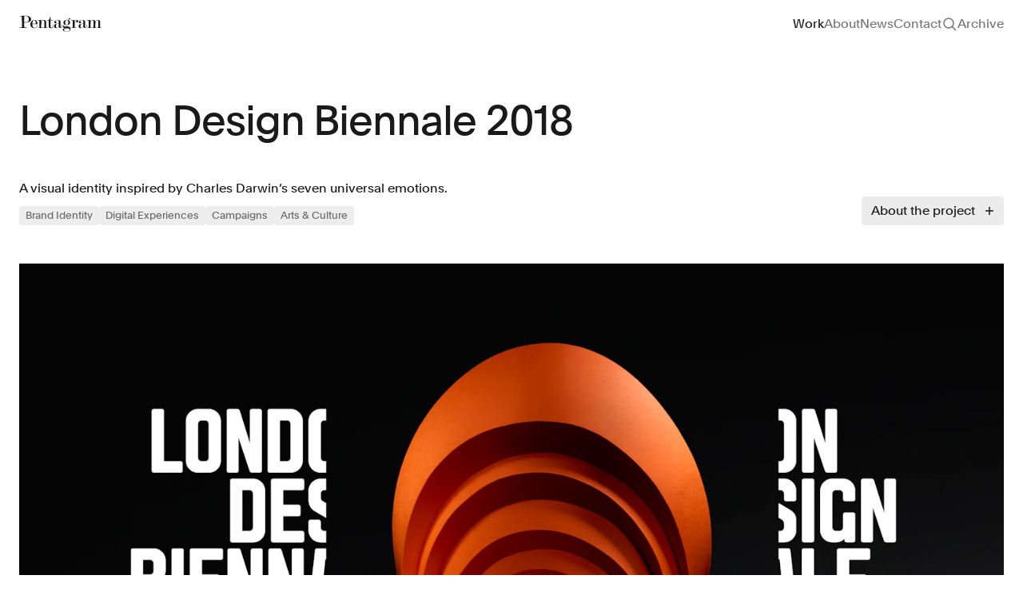

--- FILE ---
content_type: text/html; charset=UTF-8
request_url: https://www.pentagram.com/work/london-design-biennale-2018?rel=discipline&rel-id=11
body_size: 53470
content:
<!DOCTYPE html>

<html dir="ltr" lang="en-US"
    class="not-ie no-js  page-casestudy page-casestudy--image">

<head>
    <meta charset="utf-8">
    <meta name="viewport" content="width=device-width, initial-scale=1.0, maximum-scale=5" />
    <meta http-equiv="X-UA-Compatible" content="IE=Edge">
    

     <title>London Design Biennale 2018</title>
    <meta property="og:title" content="London Design Biennale 2018" />
    <meta name="twitter:title" content="London Design Biennale 2018" />
    <meta itemprop="name" content="London Design Biennale 2018">
      <meta name="description" content="A visual identity inspired by Charles Darwin’s seven universal emotions.">
    <meta property="og:description" content="A visual identity inspired by Charles Darwin’s seven universal emotions." />
    <meta name="twitter:description" content="A visual identity inspired by Charles Darwin’s seven universal emotions." />
    <meta itemprop="description" content="A visual identity inspired by Charles Darwin’s seven universal emotions.">
      <link rel="canonical" href="https://www.pentagram.com/work/london-design-biennale-2018" />
    <meta property="og:url" content="https://www.pentagram.com/work/london-design-biennale-2018" />
    <meta name="twitter:url" content="https://www.pentagram.com/work/london-design-biennale-2018" />
     
     <meta property="og:image" content="https://pentagram-production.imgix.net/707d03ce-3eb1-42b2-91c2-b963141f9948/pentagram_ldb18_01-2.png?auto=compress%2Cformat&crop=entropy&fit=crop&fm=jpg&h=470&q=80&rect=0%2C0%2C3984%2C2493&w=900" />
    <meta property="og:image:width" content="1200" />
    <meta property="og:image:height" content="630" />
    <meta name="twitter:image" content="https://pentagram-production.imgix.net/707d03ce-3eb1-42b2-91c2-b963141f9948/pentagram_ldb18_01-2.png?auto=compress%2Cformat&crop=entropy&fit=crop&fm=jpg&h=470&q=80&rect=0%2C0%2C3984%2C2493&w=900">
    <meta itemprop="image" content="https://pentagram-production.imgix.net/707d03ce-3eb1-42b2-91c2-b963141f9948/pentagram_ldb18_01-2.png?auto=compress%2Cformat&crop=entropy&fit=crop&fm=jpg&h=470&q=80&rect=0%2C0%2C3984%2C2493&w=900">
    <meta name="thumbnail" content="https://pentagram-production.imgix.net/707d03ce-3eb1-42b2-91c2-b963141f9948/pentagram_ldb18_01-2.png?auto=compress%2Cformat&crop=entropy&fit=crop&fm=jpg&h=auto&q=80&rect=0%2C0%2C3984%2C2493&w=600" />
    <PageMap>
        <DataObject type="thumbnail">
            <Attribute name="src" value="https://pentagram-production.imgix.net/707d03ce-3eb1-42b2-91c2-b963141f9948/pentagram_ldb18_01-2.png?auto=compress%2Cformat&crop=entropy&fit=crop&fm=jpg&h=auto&q=80&rect=0%2C0%2C3984%2C2493&w=600"/>
            <Attribute name="width" value="100"/>
            <Attribute name="height" value="130"/>
        </DataObject>
    </PageMap>

 
    <script nonce="ldiTjCn4ZQ07EH6jiIAqTq68vfwvUcUV" type="application/ld+json">
  {
    "@context" : "https://schema.org",
    "@type" : "Organization",
    "name" : "Pentagram",
    "url" : "https://www.pentagram.com",
    "sameAs" : [
      "https://twitter.com/pentagram",
      "https://www.instagram.com/pentagramdesign/",
      "https://www.facebook.com/pentagramdesign/"
    ],
    "address": {
      "@type": "PostalAddress",
      "streetAddress": "250 Park Avenue South",
      "addressRegion": "NY",
      "postalCode": "10003",
      "addressCountry": "US"
    }
  }
</script>

    <meta name="copyright" content="(c) 2026 Pentagram" />
    <link type="text/plain" rel="author" href="humans.txt" />

    <!-- iOS -->
    <meta name="apple-mobile-web-app-title" content="Pentagram" />
    <meta name="format-detection" content="telephone=no" />

    <!-- Android -->
    <meta name="theme-color" content="#000000" />

    <!-- Facebook / Open Graph globals -->
    <meta property="og:type" content="website" />
    <meta property="og:site_name" content="Pentagram" />
    <meta property="og:author" content="https://www.facebook.com/pentagramdesign/" />
    

    <!-- Twitter globals -->
    <meta name="twitter:card" content="summary_large_image" />
    <meta name="twitter:site" content="@pentagram" />
    <meta name="twitter:domain" content="pentagram.com" />
    <meta name="twitter:creator" content="@pentagram" />

    <!-- Rss Feed -->
    <link rel="alternate" type="application/atom+xml" title="News" href="/feed">

    <!-- Main Favicon -->
    <link rel="shortcut icon" href="/images/favicon.ico">
    <!-- Apple Touch Icons (ipad/iphone standard+retina) -->
    <link rel="apple-touch-icon" href="/images/favicon-152.png">
    <!-- General use iOS/Android icon, auto-downscaled by devices. -->
    <link rel="apple-touch-icon" type="image/png" href="/images/favicon-120.png" sizes="120x120">
    <!-- iPhone retina touch icon -->
    <link rel="apple-touch-icon" type="image/png" href="/images/favicon-76.png" sizes="76x76">
    <!-- iPad home screen icons -->
    <!-- Favicon Fallbacks for old browsers that don't read .ico -->
    <link rel="icon" type="image/png" href="/images/favicon_32x32.png" sizes="32x32">
    <link rel="icon" type="image/png" href="/images/favicon_16x16.png" sizes="16x16">
    <meta name="msapplication-TileColor" content="#e61428">
    <meta name="msapplication-TileImage" content="/images/favicon-144.png">
    <link rel="dns-prefetch" href="https://player.vimeo.com/" />
    <link rel="preload" href="https://player.vimeo.com/api/player.js" as="script" />
    <!-- Preload vimeo player for vimeo video performance improvements on work details -->

    <!--[if lt IE 9]>
    <script src="https://cdnjs.cloudflare.com/ajax/libs/html5shiv/3.7.3/html5shiv.min.js"></script>
    <![endif]-->

    <!--[if IE]>
    <script nonce="ldiTjCn4ZQ07EH6jiIAqTq68vfwvUcUV">
        var de = document.documentElement;
        de.className = de.className.replace('not-ie', 'ie');
    </script>
    <![endif]-->

    <script nonce="ldiTjCn4ZQ07EH6jiIAqTq68vfwvUcUV">
!function(e){function t(){if(/in/.test(e.readyState))setTimeout(t,9);else for(var s=0;s<e.styleSheets.length;s++){var i=e.styleSheets[s];"html4css"!==i.title&&(i.disabled=!0)}}function s(){!e.readyState&&e.addEventListener&&(e.body?setTimeout(function(){e.readyState="complete"},500):setTimeout(s,9))}var i,o=window.A17||{},n=e.documentElement,c=window,a=e.getElementsByTagName("head")[0];o.browserSpec="addEventListener"in c&&c.history.pushState&&e.implementation.hasFeature("http://www.w3.org/TR/SVG11/feature#BasicStructure","1.1")?"html5":"html4",o.touch=!!("ontouchstart"in c||c.documentTouch&&e instanceof DocumentTouch),o.objectFit="objectFit"in n.style,o.iOS=/iPad|iPhone|iPod/.test(navigator.userAgent),window.A17=o,n.className=n.className.replace(/\bno-js\b/," js "+o.browserSpec+(o.objectFit?" objectFit":" no-objectFit")+(o.iOS?" ios":" no-ios")),"html4"===o.browserSpec&&(i=e.createElement("link"),i.rel="stylesheet",i.title="html4css",i.href="/dist/styles/html4css.css",a.appendChild(i),i=e.createElement("script"),i.src="//legacypicturefill.s3.amazonaws.com/legacypicturefill.min.js",a.appendChild(i),s(),t())}(document);
</script>

  <script nonce="ldiTjCn4ZQ07EH6jiIAqTq68vfwvUcUV">
    (function(c,l,a,r,i,t,y){
        c[a]=c[a]||function(){(c[a].q=c[a].q||[]).push(arguments)};
        t=l.createElement(r);t.async=1;t.src="https://www.clarity.ms/tag/"+i;
        y=l.getElementsByTagName(r)[0];y.parentNode.insertBefore(t,y);
    })(window, document, "clarity", "script", "q99d8cn0x7");
  </script>

    <link rel="preload" as="style" href="https://www.pentagram.com/build/main/assets/index-CRcUNscm.css" /><link rel="modulepreload" href="https://www.pentagram.com/build/main/assets/index-Cc2OgZMG.js" /><link rel="stylesheet" href="https://www.pentagram.com/build/main/assets/index-CRcUNscm.css" /><script type="module" src="https://www.pentagram.com/build/main/assets/index-Cc2OgZMG.js"></script>
</head>

<body>
    <header class="h-header flex flex-row items-center" data-behavior="stickyHeader tracking" data-header>
    <div class="container flex flex-row items-center justify-between overflow-hidden">
                    <h1>
                <a href="https://www.pentagram.com" class="text-primary relative block z-[305]"
                    data-logo-btn data-home-btn>
                    <svg width="192" height="38" fill="none"
     class="w-103 h-24" name="logo"
        viewBox="0 0 192 38"
            aria-hidden="true" >
    <use xlink:href="#logo"></use>
</svg>
                    <span class="sr-only">Pentagram</span>
                </a>
            </h1>
            <nav class="hidden md:block f-body-1">
                <h2 id="mainNavHeading" class="sr-only">Site navigation</h2>
                <ul aria-labelledby="mainNavHeading" class="flex flex-row gap-x-24">
                    <li><a href="https://www.pentagram.com/work" class="header__item--work header__item--casestudy" data-work-btn>Work</a></li>
                    <li>
                        <a href="https://www.pentagram.com/about" class="header__item--about" 
                        data-tracking-element 
                        data-tracking-event="navigation_use"
                        data-tracking-event-category="Navigation Use"
                        data-tracking-event-label="About"
                        >About</a>
                    </li>
                    <li> 
                        <a href="https://www.pentagram.com/news" class="header__item--news"
                        data-tracking-element 
                        data-tracking-event="navigation_use"
                        data-tracking-event-category="Navigation Use"
                        data-tracking-event-label="News">News</a>
                    </li>
                    <li><a href="https://www.pentagram.com/contact" class="header__item--contact" 
                        data-tracking-element 
                        data-tracking-event="navigation_use"
                        data-tracking-event-category="Navigation Use"
                        data-tracking-event-label="Contact"
                    >Contact</a>
                    </li>
                    
                    <li class="flex items-center">
                        <button aria-label="Toggle search panel" type="button"
                            class="w-20 h-20 z-[900] relative header__item--search" data-behavior="searchToggle"
                            data-tracking-element 
                            data-tracking-event="navigation_use"
                            data-tracking-event-category="Navigation Use"
                            data-tracking-event-label="toggle-search">
                            <svg width="20" height="20" fill="none"
     class="[.js-searchOpened_&amp;]:hidden" name="search-20"
        viewBox="0 0 20 20"
            aria-hidden="true" >
    <use xlink:href="#search-20"></use>
</svg>
                            <svg width="20" height="20" fill="none"
     class="text-primary hover:text-secondary hidden [.js-searchOpened_&amp;]:block absolute top-0 left-0" name="close-20"
        viewBox="0 0 20 20"
            aria-hidden="true" >
    <use xlink:href="#close-20"></use>
</svg>
                        </button>
                    </li>
                    <li><a href="/archive"
                            class="header__item--archive no-pjax"
                            data-tracking-element 
                            data-tracking-event="navigation_use"
                            data-tracking-event-category="Navigation Use"
                            data-tracking-event-label="archive">Archive</a>
                    </li>
                </ul>
            </nav>

            <div class="header__nav header__nav--ham md:hidden block top-0 absolute z-[1351] right-outer-gutter overflow-hidden"
                data-behavior="navToggle"
                data-tracking-element 
                data-tracking-event="navigation_use"
                data-tracking-event-category="Navigation Use"
                data-tracking-event-label="toggle_mobile_nav">
                <button aria-label="Toggle menu" type="button" class="btn ham" data-ham-btn>
                    <svg width="20" height="20" fill="none"
     class="[.js--nav_&amp;]:hidden" name="menu"
        viewBox="0 0 20 20"
            aria-hidden="true" >
    <use xlink:href="#menu"></use>
</svg>
                    <svg width="20" height="20" fill="none"
     class="text-inverse hidden [.js--nav_&amp;]:block" name="close-20"
        viewBox="0 0 20 20"
            aria-hidden="true" >
    <use xlink:href="#close-20"></use>
</svg>
                </button>
            </div>
            </div>
</header>

<div class="headerMobile invisible f-body-1 z-[1350] fixed inset-0 w-full h-full bg-inverse transition-all duration-300 text-inverse opacity-0 overflow-y-auto scroll-smooth"
    data-header-mobile>
    <nav class="w-full h-full">
        <div class="container h-full flex flex-col">
            <div class="h-60 flex items-center text-link relative shrink-0">
                
                <a href="https://www.pentagram.com" aria-label="Pentagram" class="text-inverse relative block z-[305]"
                    data-logo-btn
                    data-tracking-element 
                    data-tracking-event="navigation_use"
                    data-tracking-event-category="Navigation Use"
                    data-tracking-event-label="homepage">
                    <svg width="192" height="38" fill="none"
     class="w-103 h-24" name="logo"
        viewBox="0 0 192 38"
            aria-hidden="true" >
    <use xlink:href="#logo"></use>
</svg>
                </a>
            </div>

                            <ul class="f-heading-4 flex flex-col gap-16 mt-48">
                    <li><a href="https://www.pentagram.com/work"
                            class="" data-work-btn>Work</a>
                    </li>
                    <li><a href="https://www.pentagram.com/about" data-tracking-element 
                        data-tracking-event="navigation_use"
                        data-tracking-event-category="Navigation Use"
                        data-tracking-event-label="about">About</a></li>
                    <li><a href="https://www.pentagram.com/news" data-tracking-element 
                        data-tracking-event="navigation_use"
                        data-tracking-event-category="Navigation Use"
                        data-tracking-event-label="news">News</a></li>
                    <li><a href="https://www.pentagram.com/contact" data-tracking-element 
                        data-tracking-event="navigation_use"
                        data-tracking-event-category="Navigation Use"
                        data-tracking-event-label="contact">Contact</a></li>
                    
                    <li><button data-tracking-element 
                        data-tracking-event="navigation_use"
                        data-tracking-event-category="Navigation Use"
                        data-tracking-event-label="toggle-search" data-behavior="searchTrigger">Search</button></li>
                    <li><a href="/archive" class="flex items-baseline no-pjax" data-tracking-element 
                        data-tracking-event="navigation_use"
                        data-tracking-event-category="Navigation Use"
                        data-tracking-event-label="archive">Archive</a></li>
                </ul>
            
            <div class="mt-auto pt-24 text-secondary pb-24 flex flex-col gap-y-16">
                <h3 id="mobileSocialHeading" class="sr-only">Social links</h3>
                <ul aria-labelledby="mobileSocialHeading"
                    class="flex flex-row gap-x-24 flex-wrap gap-y-16">
                    <li><a href="https://www.instagram.com/pentagramdesign"
                            target="_blank" rel="noopenner noreferrer" data-tracking-element 
                            data-tracking-event="navigation_use"
                            data-tracking-event-category="Navigation Use"
                            data-tracking-event-label="instagram">Instagram</a></li>
                    <li><a href="https://www.linkedin.com/company/pentagram"
                            target="_blank" rel="noopenner noreferrer" data-tracking-element 
                            data-tracking-event="navigation_use"
                            data-tracking-event-category="Navigation Use"
                            data-tracking-event-label="linkedin">LinkedIn</a></li>
                    <li><a href="https://twitter.com/pentagram" target="_blank"
                            rel="noopenner noreferrer" data-tracking-element 
                            data-tracking-event="navigation_use"
                            data-tracking-event-category="Navigation Use"
                            data-tracking-event-label="x">X</a></li>
                    <li><a href="https://www.facebook.com/pentagramdesign/"
                            target="_blank" rel="noopenner noreferrer" data-tracking-element 
                            data-tracking-event="navigation_use"
                            data-tracking-event-category="Navigation Use"
                            data-tracking-event-label="facebook">Facebook</a></li>
                    <li>
                        <button aria-label="Subscribe to newsletter" class="no-pjax text-left" data-behavior="newsletterToggle"
                        data-tracking-element 
                        data-tracking-event="navigation_use"
                        data-tracking-event-category="Navigation Use"
                        data-tracking-event-label="newsletter">
                            Newsletter</button>
                    </li>
                    <li>
                        <a href="/careers" data-tracking-element 
                        data-tracking-event="navigation_use"
                        data-tracking-event-category="Navigation Use"
                        data-tracking-event-label="careers">Careers</a>
                    </li>
                </ul>
                <div class="flex flex-row gap-24">
                    <a href="/privacypolicy" data-tracking-element 
                    data-tracking-event="navigation_use"
                    data-tracking-event-category="Navigation Use"
                    data-tracking-event-label="privacy_policy">Privacy Policy</a>
                    <span class="order-2 md:order-1">&copy; 1972 &ndash; 2026
                        Pentagram</span>
                </div>

            </div>
        </div>
    </nav>
</div>

<div class="stickyTop js--top stickyTop--portfolio"
    data-behavior="stickyTop">
    <div class="container h-header flex flex-row items-center justify-between overflow-hidden">
        <h1>
            <a href="https://www.pentagram.com" class="text-primary relative block z-[999]"
                data-logo-btn>
                <svg width="192" height="38" fill="none"
     class="w-103 h-24" name="logo"
        viewBox="0 0 192 38"
            aria-hidden="true" >
    <use xlink:href="#logo"></use>
</svg>
                <span class="sr-only">Pentagram</span>
            </a>
        </h1>

        <div class="stickyTop__navContainer">
            

                            <nav class="hidden md:block f-body-1">
                    <h2 id="mainNavHeading" class="sr-only">Site navigation</h2>
                    <ul aria-labelledby="mainNavHeading" class="flex flex-row gap-x-24">
                        <li><a href="https://www.pentagram.com/work" class="header__item--work header__item--casestudy" data-work-btn>Work</a></li>
                        <li><a href="https://www.pentagram.com/about" class="header__item--about">About</a></li>
                        <li> <a href="https://www.pentagram.com/news" class="header__item--news">News</a></li>
                        <li><a href="https://www.pentagram.com/contact" class="header__item--contact">Contact</a></li>
                        
                        <li class="flex items-center">
                            <button type="button" class="w-20 h-20 header__item--search" data-behavior="searchToggle">
                                <svg width="20" height="20" fill="none"
     class="" name="search-20"
        viewBox="0 0 20 20"
            aria-hidden="true" >
    <use xlink:href="#search-20"></use>
</svg>
                                <span class="sr-only">Search</span>
                                
                            </button>
                        </li>
                        <li><a href="/archive" class="header__item--archive">Archive</a></li>
                    </ul>
                </nav>

                <div class="header__nav header__nav--ham md:hidden block top-0 absolute z-[900] right-outer-gutter"
                    data-behavior="navToggle">
                    <button aria-label="Toggle menu" type="button" class="btn ham" data-ham-btn>
                        <svg width="20" height="20" fill="none"
     class="[.js--nav_&amp;]:hidden" name="menu"
        viewBox="0 0 20 20"
            aria-hidden="true" >
    <use xlink:href="#menu"></use>
</svg>
                        <svg width="20" height="20" fill="none"
     class="text-inverse hidden [.js--nav_&amp;]:block" name="close-20"
        viewBox="0 0 20 20"
            aria-hidden="true" >
    <use xlink:href="#close-20"></use>
</svg>
                    </button>
                </div>
                    </div>
    </div>
</div>

    <div class="search" data-search>
    <div class="search__panel">
        <form class="search__form" action="https://www.pentagram.com/search" data-url="https://www.pentagram.com/search"
            data-fallback-url="https://www.pentagram.com" data-behavior="searchFilter searchScroll">
            <div class="container">
                <fieldset class="search__fieldset">
                    <input type="search" name="query" class="search__field !f-heading-4"
                        value="" autocomplete="off"
                        placeholder="Find work by sector, discipline, location, year"
                        data-default-placeholder="Find work by client, type, location, year"
                        data-small-placeholder="Find work" data-search-field
                        data-behavior="searchQuery searchPlaceholder" maxlength="50" disabled />
                    <button type="submit" class="btn search__submit">
                        <span class="search__submitLabel f-heading-4 text-secondary">Search</span>
                        <span class="search__submitIcon icon--search">
                            <svg width="20" height="20" fill="none"
     class="ml-4" name="search"
        viewBox="0 0 20 20"
            aria-hidden="true" >
    <use xlink:href="#search"></use>
</svg>
                        </span>
                    </button>
                    <input type="hidden" name="clients" value="" />
                    <input type="hidden" name="type" value="" />
                    <input type="hidden" name="page"
                        value="1" data-search-page />
                </fieldset>

                <div class="searchFilters" data-search-filter-container>
                    <div class="searchFilters__list" data-search-filter="sector">
                        <div class="searchFilters__listInner">
                            
                                
                                                                                                                                                    <ul>
                                    
                                    <li>
                                        <a class="searchFilters__item typo--toggle" role="button" href="#"
                                            data-value="7">
                                            <span class="searchFilters__close icon--filters_clear"><svg>
                                                    <title>Close</title>
                                                    <use xlink:href="#icon--filters_clear" />
                                                </svg></span>Arts &amp; Culture
                                        </a>
                                    </li>
                                                                    
                                    <li>
                                        <a class="searchFilters__item typo--toggle" role="button" href="#"
                                            data-value="13">
                                            <span class="searchFilters__close icon--filters_clear"><svg>
                                                    <title>Close</title>
                                                    <use xlink:href="#icon--filters_clear" />
                                                </svg></span>Civic &amp; Public
                                        </a>
                                    </li>
                                                                    
                                    <li>
                                        <a class="searchFilters__item typo--toggle" role="button" href="#"
                                            data-value="11">
                                            <span class="searchFilters__close icon--filters_clear"><svg>
                                                    <title>Close</title>
                                                    <use xlink:href="#icon--filters_clear" />
                                                </svg></span>Consumer Brands
                                        </a>
                                    </li>
                                                                    
                                    <li>
                                        <a class="searchFilters__item typo--toggle" role="button" href="#"
                                            data-value="3">
                                            <span class="searchFilters__close icon--filters_clear"><svg>
                                                    <title>Close</title>
                                                    <use xlink:href="#icon--filters_clear" />
                                                </svg></span>Education
                                        </a>
                                    </li>
                                                                    
                                    <li>
                                        <a class="searchFilters__item typo--toggle" role="button" href="#"
                                            data-value="1">
                                            <span class="searchFilters__close icon--filters_clear"><svg>
                                                    <title>Close</title>
                                                    <use xlink:href="#icon--filters_clear" />
                                                </svg></span>Entertainment
                                        </a>
                                    </li>
                                                                                                                                                        </ul>
                                                                                <ul>
                                    
                                    <li>
                                        <a class="searchFilters__item typo--toggle" role="button" href="#"
                                            data-value="2">
                                            <span class="searchFilters__close icon--filters_clear"><svg>
                                                    <title>Close</title>
                                                    <use xlink:href="#icon--filters_clear" />
                                                </svg></span>Fashion &amp; Beauty
                                        </a>
                                    </li>
                                                                    
                                    <li>
                                        <a class="searchFilters__item typo--toggle" role="button" href="#"
                                            data-value="14">
                                            <span class="searchFilters__close icon--filters_clear"><svg>
                                                    <title>Close</title>
                                                    <use xlink:href="#icon--filters_clear" />
                                                </svg></span>Finance
                                        </a>
                                    </li>
                                                                    
                                    <li>
                                        <a class="searchFilters__item typo--toggle" role="button" href="#"
                                            data-value="6">
                                            <span class="searchFilters__close icon--filters_clear"><svg>
                                                    <title>Close</title>
                                                    <use xlink:href="#icon--filters_clear" />
                                                </svg></span>Food &amp; Drink
                                        </a>
                                    </li>
                                                                    
                                    <li>
                                        <a class="searchFilters__item typo--toggle" role="button" href="#"
                                            data-value="10">
                                            <span class="searchFilters__close icon--filters_clear"><svg>
                                                    <title>Close</title>
                                                    <use xlink:href="#icon--filters_clear" />
                                                </svg></span>Health
                                        </a>
                                    </li>
                                                                    
                                    <li>
                                        <a class="searchFilters__item typo--toggle" role="button" href="#"
                                            data-value="20">
                                            <span class="searchFilters__close icon--filters_clear"><svg>
                                                    <title>Close</title>
                                                    <use xlink:href="#icon--filters_clear" />
                                                </svg></span>Hospitality &amp; Travel
                                        </a>
                                    </li>
                                                                                                                                                        </ul>
                                                                                <ul>
                                    
                                    <li>
                                        <a class="searchFilters__item typo--toggle" role="button" href="#"
                                            data-value="9">
                                            <span class="searchFilters__close icon--filters_clear"><svg>
                                                    <title>Close</title>
                                                    <use xlink:href="#icon--filters_clear" />
                                                </svg></span>Manufacturing &amp; Industrials
                                        </a>
                                    </li>
                                                                    
                                    <li>
                                        <a class="searchFilters__item typo--toggle" role="button" href="#"
                                            data-value="8">
                                            <span class="searchFilters__close icon--filters_clear"><svg>
                                                    <title>Close</title>
                                                    <use xlink:href="#icon--filters_clear" />
                                                </svg></span>Non-profits
                                        </a>
                                    </li>
                                                                    
                                    <li>
                                        <a class="searchFilters__item typo--toggle" role="button" href="#"
                                            data-value="23">
                                            <span class="searchFilters__close icon--filters_clear"><svg>
                                                    <title>Close</title>
                                                    <use xlink:href="#icon--filters_clear" />
                                                </svg></span>Professional Services
                                        </a>
                                    </li>
                                                                    
                                    <li>
                                        <a class="searchFilters__item typo--toggle" role="button" href="#"
                                            data-value="4">
                                            <span class="searchFilters__close icon--filters_clear"><svg>
                                                    <title>Close</title>
                                                    <use xlink:href="#icon--filters_clear" />
                                                </svg></span>Publishing
                                        </a>
                                    </li>
                                                                    
                                    <li>
                                        <a class="searchFilters__item typo--toggle" role="button" href="#"
                                            data-value="16">
                                            <span class="searchFilters__close icon--filters_clear"><svg>
                                                    <title>Close</title>
                                                    <use xlink:href="#icon--filters_clear" />
                                                </svg></span>Real Estate
                                        </a>
                                    </li>
                                                                                                                                                        </ul>
                                                                                <ul>
                                    
                                    <li>
                                        <a class="searchFilters__item typo--toggle" role="button" href="#"
                                            data-value="12">
                                            <span class="searchFilters__close icon--filters_clear"><svg>
                                                    <title>Close</title>
                                                    <use xlink:href="#icon--filters_clear" />
                                                </svg></span>Technology
                                        </a>
                                    </li>
                                                                    
                                    <li>
                                        <a class="searchFilters__item typo--toggle" role="button" href="#"
                                            data-value="17">
                                            <span class="searchFilters__close icon--filters_clear"><svg>
                                                    <title>Close</title>
                                                    <use xlink:href="#icon--filters_clear" />
                                                </svg></span>Transport
                                        </a>
                                    </li>
                                                                </ul>
                                                    </div>
                    </div>

                    <div class="searchFilters__list" data-search-filter="discipline">
                        <div class="searchFilters__listInner">
                            
                                
                                                                                                                                                    <ul>
                                    
                                    <li>
                                        <a class="searchFilters__item typo--toggle" role="button" href="#"
                                            data-value="6">
                                            <span class="searchFilters__close icon--filters_clear"><svg>
                                                    <title>Close</title>
                                                    <use xlink:href="#icon--filters_clear" />
                                                </svg></span>Books
                                        </a>
                                    </li>
                                                                    
                                    <li>
                                        <a class="searchFilters__item typo--toggle" role="button" href="#"
                                            data-value="1">
                                            <span class="searchFilters__close icon--filters_clear"><svg>
                                                    <title>Close</title>
                                                    <use xlink:href="#icon--filters_clear" />
                                                </svg></span>Brand Identity
                                        </a>
                                    </li>
                                                                    
                                    <li>
                                        <a class="searchFilters__item typo--toggle" role="button" href="#"
                                            data-value="19">
                                            <span class="searchFilters__close icon--filters_clear"><svg>
                                                    <title>Close</title>
                                                    <use xlink:href="#icon--filters_clear" />
                                                </svg></span>Brand Strategy
                                        </a>
                                    </li>
                                                                    
                                    <li>
                                        <a class="searchFilters__item typo--toggle" role="button" href="#"
                                            data-value="11">
                                            <span class="searchFilters__close icon--filters_clear"><svg>
                                                    <title>Close</title>
                                                    <use xlink:href="#icon--filters_clear" />
                                                </svg></span>Campaigns
                                        </a>
                                    </li>
                                                                                                                                                        </ul>
                                                                                <ul>
                                    
                                    <li>
                                        <a class="searchFilters__item typo--toggle" role="button" href="#"
                                            data-value="16">
                                            <span class="searchFilters__close icon--filters_clear"><svg>
                                                    <title>Close</title>
                                                    <use xlink:href="#icon--filters_clear" />
                                                </svg></span>Data Driven Experiences
                                        </a>
                                    </li>
                                                                    
                                    <li>
                                        <a class="searchFilters__item typo--toggle" role="button" href="#"
                                            data-value="5">
                                            <span class="searchFilters__close icon--filters_clear"><svg>
                                                    <title>Close</title>
                                                    <use xlink:href="#icon--filters_clear" />
                                                </svg></span>Digital Experiences
                                        </a>
                                    </li>
                                                                    
                                    <li>
                                        <a class="searchFilters__item typo--toggle" role="button" href="#"
                                            data-value="9">
                                            <span class="searchFilters__close icon--filters_clear"><svg>
                                                    <title>Close</title>
                                                    <use xlink:href="#icon--filters_clear" />
                                                </svg></span>Exhibitions
                                        </a>
                                    </li>
                                                                    
                                    <li>
                                        <a class="searchFilters__item typo--toggle" role="button" href="#"
                                            data-value="8">
                                            <span class="searchFilters__close icon--filters_clear"><svg>
                                                    <title>Close</title>
                                                    <use xlink:href="#icon--filters_clear" />
                                                </svg></span>Industrial/Product Design
                                        </a>
                                    </li>
                                                                                                                                                        </ul>
                                                                                <ul>
                                    
                                    <li>
                                        <a class="searchFilters__item typo--toggle" role="button" href="#"
                                            data-value="2">
                                            <span class="searchFilters__close icon--filters_clear"><svg>
                                                    <title>Close</title>
                                                    <use xlink:href="#icon--filters_clear" />
                                                </svg></span>Motion Graphics &amp; Film
                                        </a>
                                    </li>
                                                                    
                                    <li>
                                        <a class="searchFilters__item typo--toggle" role="button" href="#"
                                            data-value="7">
                                            <span class="searchFilters__close icon--filters_clear"><svg>
                                                    <title>Close</title>
                                                    <use xlink:href="#icon--filters_clear" />
                                                </svg></span>Packaging
                                        </a>
                                    </li>
                                                                    
                                    <li>
                                        <a class="searchFilters__item typo--toggle" role="button" href="#"
                                            data-value="10">
                                            <span class="searchFilters__close icon--filters_clear"><svg>
                                                    <title>Close</title>
                                                    <use xlink:href="#icon--filters_clear" />
                                                </svg></span>Publications
                                        </a>
                                    </li>
                                                                    
                                    <li>
                                        <a class="searchFilters__item typo--toggle" role="button" href="#"
                                            data-value="4">
                                            <span class="searchFilters__close icon--filters_clear"><svg>
                                                    <title>Close</title>
                                                    <use xlink:href="#icon--filters_clear" />
                                                </svg></span>Signage &amp; Environmental Graphics
                                        </a>
                                    </li>
                                                                                                                                                        </ul>
                                                                                <ul>
                                    
                                    <li>
                                        <a class="searchFilters__item typo--toggle" role="button" href="#"
                                            data-value="18">
                                            <span class="searchFilters__close icon--filters_clear"><svg>
                                                    <title>Close</title>
                                                    <use xlink:href="#icon--filters_clear" />
                                                </svg></span>Typefaces
                                        </a>
                                    </li>
                                                                </ul>
                                                    </div>
                    </div>
                </div>
            </div>
        </form>
        <button data-search-mobile-close  class="text-primary hidden [.js-searchOpened_&]:block absolute top-20 right-outer-gutter md:!hidden">
            <svg width="20" height="20" fill="none"
     class="" name="close-20"
        viewBox="0 0 20 20"
            aria-hidden="true" >
    <use xlink:href="#close-20"></use>
</svg>
        </button>
        <div class="search__results" data-search-wrapper>
            <div class="container">
                <div class="search__resultsInner" data-search-results></div>
            </div>
        </div>
    </div>

    <div class="search__mask" data-search-mask></div>
</div>

<div class="stickySearch js--top" data-behavior="stickySearch">
    <div class="container">
        <span class="stickySearch__title" data-search-stickytitle></span>

        <button type="button" class="btn btnClose stickySearch__btn" data-behavior="searchTrigger">
            <span class="icon--close">
                <svg><title>Close</title><use xlink:href="#icon--close" /></svg>
            </span>
            <span class="icon--close_mobile">
                <svg><title>Close Mobile</title><use xlink:href="#icon--close_mobile" /></svg>
            </span>
        </button>
    </div>
</div>

    <div class="wrapper">
        <main class="content">
                <div id="pjax">
    <div class="pjax__container" data-namespace="casestudy casestudy--image">
        <div class="container relative" data-behavior="toggleDescription" data-show="">
    <header class="mt-spacing-8" data-stickybottom-header>
                    <h1 class="f-heading-1 md:w-10-cols lg:w-9-cols">London Design Biennale 2018</h1>
        
        <div class="mt-40 sm:mt-48 flex flex-col md:flex-row md:justify-between md:items-end">
            <div class="w-full md:w-8-cols md:pr-12 lg:w-6-cols lg:pr-32 xl:pr-64">
                                    <p class="f-body-1">A visual identity inspired by Charles Darwin’s seven universal emotions.</p>
                                                    <div class="mt-12 f-caption flex flex-row flex-wrap gap-8">
                                                                                   
                                                                            <a href="https://www.pentagram.com/brand-identity">
    <span class="text-tertiary bg-secondary rounded-4 block px-8 py-4 hover:bg-button-secondary-hover">
        Brand Identity
    </span>
    </a>
                                                                                               
                                                                            <a href="https://www.pentagram.com/digital-experiences">
    <span class="text-tertiary bg-secondary rounded-4 block px-8 py-4 hover:bg-button-secondary-hover">
        Digital Experiences
    </span>
    </a>
                                                                                               
                                                                            <a href="https://www.pentagram.com/campaigns">
    <span class="text-tertiary bg-secondary rounded-4 block px-8 py-4 hover:bg-button-secondary-hover">
        Campaigns
    </span>
    </a>
                                                                                                                                                                           
                                                                            <a href="https://www.pentagram.com/arts-culture">
    <span class="text-tertiary bg-secondary rounded-4 block px-8 py-4 hover:bg-button-secondary-hover">
        Arts &amp; Culture
    </span>
    </a>
                                                                                                            </div>
                            </div>
                            <div data-behavior="stickyBottom"
                    class="stickyTop-child z-[901] fixed bottom-32 left-1/2 -translate-x-1/2 md:relative md:left-auto md:translate-x-0 w-fit md:inset-0 pt-16">
                    <button aria-label="Toggle project description panel"
                        class="rounded-4 f-body-1 bg-[rgba(232,232,232,.80)] hover:bg-[rgba(232,232,232,.9)] effect-bg-color backdrop-blur-sm pl-12 pt-8 pb-8 pr-8 flex items-center " 
                        data-toggleDescription-btn
                        aria-expanded="false">
                        <span class="pointer-events-none">About the project</span>
                        <svg width="20" height="20" fill="none"
     class="ml-8 transition-transform duration-500 [.is-open_&amp;]:rotate-45 pointer-events-none" name="plus-20"
        viewBox="0 0 20 20"
            aria-hidden="true" >
    <use xlink:href="#plus-20"></use>
</svg>
</button>
                </div>
                    </div>
    </header>

    <div id="pjaxCaseStudy" data-behavior="trackPageRead">
        <div data-stickybottom-bounds class="pjaxCaseStudy__container relative" data-namespace="casestudy casestudy--image">
            <article class="mt-48"
                data-behavior="lazyloadImg numCaptions loadVimeoPlayers"
                data-modal-title="London Design Biennale 2018" data-work-content="">
                <div class="flex flex-col md:flex-row md:justify-between " data-toggleDescription-container>
                    <div class="h-fit w-full flex flex-col gap-y-12 md:gap-y-16 lg:gap-y-24 transition-[width] duration-500 "
                        data-toggleDescription-blocks>

                        
                                                     <section class="workHero">
                                <div class="workMedia">
                                    <div class="workMedia__link">
                                        <picture class="workMedia__picture workMedia__picture--hero" data-loading="Loading..." style="background-image:url('https://pentagram-production.imgix.net/707d03ce-3eb1-42b2-91c2-b963141f9948/pentagram_ldb18_01-2.png?auto=compress%2Cformat&amp;fit=min&amp;fm=jpg&amp;q=80&amp;rect=0%2C0%2C3984%2C2493&amp;w=32&amp;blur=200&amp;q=20&amp;fm=jpg&amp;auto=false&amp;h=20');">
                                            <source media="screen and (max-width: 599px)" srcset="https://pentagram-production.imgix.net/707d03ce-3eb1-42b2-91c2-b963141f9948/pentagram_ldb18_01-2.png?auto=compress%2Cformat&fit=min&fm=jpg&q=80&rect=0%2C0%2C3984%2C2493&w=600&fit=crop&fm=jpg&q=70&auto=format&h=374, https://pentagram-production.imgix.net/707d03ce-3eb1-42b2-91c2-b963141f9948/pentagram_ldb18_01-2.png?auto=compress%2Cformat&fit=min&fm=jpg&q=80&rect=0%2C0%2C3984%2C2493&w=600&fit=crop&q=70&fm=jpg&auto=format&h=374&dpr=2 2x"><source media="screen and (max-width: 799px)" srcset="https://pentagram-production.imgix.net/707d03ce-3eb1-42b2-91c2-b963141f9948/pentagram_ldb18_01-2.png?auto=compress%2Cformat&fit=min&fm=jpg&q=80&rect=0%2C0%2C3984%2C2493&w=750&fit=crop&fm=jpg&q=70&auto=format&h=467, https://pentagram-production.imgix.net/707d03ce-3eb1-42b2-91c2-b963141f9948/pentagram_ldb18_01-2.png?auto=compress%2Cformat&fit=min&fm=jpg&q=80&rect=0%2C0%2C3984%2C2493&w=750&fit=crop&q=70&fm=jpg&auto=format&h=467&dpr=2 2x"><source media="screen and (min-width: 800px) and (max-width:1039px)" srcset="https://pentagram-production.imgix.net/707d03ce-3eb1-42b2-91c2-b963141f9948/pentagram_ldb18_01-2.png?auto=compress%2Cformat&fit=min&fm=jpg&q=80&rect=0%2C0%2C3984%2C2493&w=980&fit=crop&fm=jpg&q=70&auto=format&h=611, https://pentagram-production.imgix.net/707d03ce-3eb1-42b2-91c2-b963141f9948/pentagram_ldb18_01-2.png?auto=compress%2Cformat&fit=min&fm=jpg&q=80&rect=0%2C0%2C3984%2C2493&w=980&fit=crop&q=70&fm=jpg&auto=format&h=611&dpr=2 2x"><source media="screen and (min-width: 1040px)" srcset="https://pentagram-production.imgix.net/707d03ce-3eb1-42b2-91c2-b963141f9948/pentagram_ldb18_01-2.png?auto=compress%2Cformat&fit=min&fm=jpg&q=80&rect=0%2C0%2C3984%2C2493&w=1500&fit=crop&fm=jpg&q=70&auto=format&h=935, https://pentagram-production.imgix.net/707d03ce-3eb1-42b2-91c2-b963141f9948/pentagram_ldb18_01-2.png?auto=compress%2Cformat&fit=min&fm=jpg&q=80&rect=0%2C0%2C3984%2C2493&w=1500&fit=crop&q=70&fm=jpg&auto=format&h=935&dpr=2 2x"><img src="https://pentagram-production.imgix.net/707d03ce-3eb1-42b2-91c2-b963141f9948/pentagram_ldb18_01-2.png?auto=compress%2Cformat&fit=min&fm=jpg&q=80&rect=0%2C0%2C3984%2C2493&w=880&fit=crop&fm=jpg&q=70&auto=format&h=548" alt="Pentagram Ldb18 01 2" class="workMedia__img" />
                                        </picture>
                                    </div>
                                                                    </div>
                            </section>
                                                
                                                 
                        <div class="workMedias" >
                    <figure
    class="workMedia  workMedia--masonry    ">
    <div class="workMedia__link" data-media
        data-media-url="https://pentagram-production.imgix.net/61dbff12-befb-4ddb-a8c7-3cc256200f57/dl_ldb18_02.png?auto=compress%2Cformat&amp;fit=min&amp;fm=jpg&amp;q=80&amp;rect=%2C%2C%2C&amp;w=1500&amp;fm=jpg&amp;q=70&amp;auto=format,https://pentagram-production.imgix.net/61dbff12-befb-4ddb-a8c7-3cc256200f57/dl_ldb18_02.png?auto=compress%2Cformat&amp;fit=min&amp;fm=jpg&amp;q=80&amp;rect=%2C%2C%2C&amp;w=1000&amp;fm=jpg&amp;q=70&amp;auto=format,https://pentagram-production.imgix.net/61dbff12-befb-4ddb-a8c7-3cc256200f57/dl_ldb18_02.png?auto=compress%2Cformat&amp;fit=min&amp;fm=jpg&amp;q=80&amp;rect=%2C%2C%2C&amp;w=500&amp;fm=jpg&amp;q=70&amp;auto=format"
        data-media-video=''
         data-media-caption=""         >
        <picture class="workMedia__picture  workMedia__picture--masonry "
            style="background-image:url('https://pentagram-production.imgix.net/61dbff12-befb-4ddb-a8c7-3cc256200f57/dl_ldb18_02.png?auto=compress%2Cformat&amp;fit=min&amp;fm=jpg&amp;q=80&amp;rect=%2C%2C%2C&amp;w=32&amp;blur=200&amp;q=20&amp;fm=jpg&amp;auto=false');  padding-bottom:124.66666666667% ;">
                            <source media="screen and (max-width: 599px)" data-srcset="https://pentagram-production.imgix.net/61dbff12-befb-4ddb-a8c7-3cc256200f57/dl_ldb18_02.png?auto=compress%2Cformat&fit=min&fm=jpg&q=80&rect=%2C%2C%2C&w=550&fm=jpg&q=70&auto=format, https://pentagram-production.imgix.net/61dbff12-befb-4ddb-a8c7-3cc256200f57/dl_ldb18_02.png?auto=compress%2Cformat&fit=min&fm=jpg&q=80&rect=%2C%2C%2C&w=550&q=70&fm=jpg&auto=format&dpr=2 2x"><source media="screen and (max-width: 799px)" data-srcset="https://pentagram-production.imgix.net/61dbff12-befb-4ddb-a8c7-3cc256200f57/dl_ldb18_02.png?auto=compress%2Cformat&fit=min&fm=jpg&q=80&rect=%2C%2C%2C&w=350&fm=jpg&q=70&auto=format, https://pentagram-production.imgix.net/61dbff12-befb-4ddb-a8c7-3cc256200f57/dl_ldb18_02.png?auto=compress%2Cformat&fit=min&fm=jpg&q=80&rect=%2C%2C%2C&w=350&q=70&fm=jpg&auto=format&dpr=2 2x"><source media="screen and (min-width: 800px) and (max-width:1039px)" data-srcset="https://pentagram-production.imgix.net/61dbff12-befb-4ddb-a8c7-3cc256200f57/dl_ldb18_02.png?auto=compress%2Cformat&fit=min&fm=jpg&q=80&rect=%2C%2C%2C&w=500&fm=jpg&q=70&auto=format, https://pentagram-production.imgix.net/61dbff12-befb-4ddb-a8c7-3cc256200f57/dl_ldb18_02.png?auto=compress%2Cformat&fit=min&fm=jpg&q=80&rect=%2C%2C%2C&w=500&q=70&fm=jpg&auto=format&dpr=2 2x"><source media="screen and (min-width: 1040px)" data-srcset="https://pentagram-production.imgix.net/61dbff12-befb-4ddb-a8c7-3cc256200f57/dl_ldb18_02.png?auto=compress%2Cformat&fit=min&fm=jpg&q=80&rect=%2C%2C%2C&w=740&fm=jpg&q=70&auto=format, https://pentagram-production.imgix.net/61dbff12-befb-4ddb-a8c7-3cc256200f57/dl_ldb18_02.png?auto=compress%2Cformat&fit=min&fm=jpg&q=80&rect=%2C%2C%2C&w=740&q=70&fm=jpg&auto=format&dpr=2 2x"><img data-src="https://pentagram-production.imgix.net/61dbff12-befb-4ddb-a8c7-3cc256200f57/dl_ldb18_02.png?auto=compress%2Cformat&fit=min&fm=jpg&q=80&rect=%2C%2C%2C&w=640&fm=jpg&q=70&auto=format" alt="" class="workMedia__img" />
                                </picture>
        

            </div>
    </figure>

                    <figure
    class="workMedia  workMedia--masonry    ">
    <div class="workMedia__link" data-media
        data-media-url="https://pentagram-production.imgix.net/61dbff12-befb-4ddb-a8c7-3cc256200f57/dl_ldb18_03.png?auto=compress%2Cformat&amp;fit=min&amp;fm=jpg&amp;q=80&amp;rect=%2C%2C%2C&amp;w=1500&amp;fm=jpg&amp;q=70&amp;auto=format,https://pentagram-production.imgix.net/61dbff12-befb-4ddb-a8c7-3cc256200f57/dl_ldb18_03.png?auto=compress%2Cformat&amp;fit=min&amp;fm=jpg&amp;q=80&amp;rect=%2C%2C%2C&amp;w=1000&amp;fm=jpg&amp;q=70&amp;auto=format,https://pentagram-production.imgix.net/61dbff12-befb-4ddb-a8c7-3cc256200f57/dl_ldb18_03.png?auto=compress%2Cformat&amp;fit=min&amp;fm=jpg&amp;q=80&amp;rect=%2C%2C%2C&amp;w=500&amp;fm=jpg&amp;q=70&amp;auto=format"
        data-media-video=''
         data-media-caption=""         >
        <picture class="workMedia__picture  workMedia__picture--masonry "
            style="background-image:url('https://pentagram-production.imgix.net/61dbff12-befb-4ddb-a8c7-3cc256200f57/dl_ldb18_03.png?auto=compress%2Cformat&amp;fit=min&amp;fm=jpg&amp;q=80&amp;rect=%2C%2C%2C&amp;w=32&amp;blur=200&amp;q=20&amp;fm=jpg&amp;auto=false');  padding-bottom:124.66666666667% ;">
                            <source media="screen and (max-width: 599px)" data-srcset="https://pentagram-production.imgix.net/61dbff12-befb-4ddb-a8c7-3cc256200f57/dl_ldb18_03.png?auto=compress%2Cformat&fit=min&fm=jpg&q=80&rect=%2C%2C%2C&w=550&fm=jpg&q=70&auto=format, https://pentagram-production.imgix.net/61dbff12-befb-4ddb-a8c7-3cc256200f57/dl_ldb18_03.png?auto=compress%2Cformat&fit=min&fm=jpg&q=80&rect=%2C%2C%2C&w=550&q=70&fm=jpg&auto=format&dpr=2 2x"><source media="screen and (max-width: 799px)" data-srcset="https://pentagram-production.imgix.net/61dbff12-befb-4ddb-a8c7-3cc256200f57/dl_ldb18_03.png?auto=compress%2Cformat&fit=min&fm=jpg&q=80&rect=%2C%2C%2C&w=350&fm=jpg&q=70&auto=format, https://pentagram-production.imgix.net/61dbff12-befb-4ddb-a8c7-3cc256200f57/dl_ldb18_03.png?auto=compress%2Cformat&fit=min&fm=jpg&q=80&rect=%2C%2C%2C&w=350&q=70&fm=jpg&auto=format&dpr=2 2x"><source media="screen and (min-width: 800px) and (max-width:1039px)" data-srcset="https://pentagram-production.imgix.net/61dbff12-befb-4ddb-a8c7-3cc256200f57/dl_ldb18_03.png?auto=compress%2Cformat&fit=min&fm=jpg&q=80&rect=%2C%2C%2C&w=500&fm=jpg&q=70&auto=format, https://pentagram-production.imgix.net/61dbff12-befb-4ddb-a8c7-3cc256200f57/dl_ldb18_03.png?auto=compress%2Cformat&fit=min&fm=jpg&q=80&rect=%2C%2C%2C&w=500&q=70&fm=jpg&auto=format&dpr=2 2x"><source media="screen and (min-width: 1040px)" data-srcset="https://pentagram-production.imgix.net/61dbff12-befb-4ddb-a8c7-3cc256200f57/dl_ldb18_03.png?auto=compress%2Cformat&fit=min&fm=jpg&q=80&rect=%2C%2C%2C&w=740&fm=jpg&q=70&auto=format, https://pentagram-production.imgix.net/61dbff12-befb-4ddb-a8c7-3cc256200f57/dl_ldb18_03.png?auto=compress%2Cformat&fit=min&fm=jpg&q=80&rect=%2C%2C%2C&w=740&q=70&fm=jpg&auto=format&dpr=2 2x"><img data-src="https://pentagram-production.imgix.net/61dbff12-befb-4ddb-a8c7-3cc256200f57/dl_ldb18_03.png?auto=compress%2Cformat&fit=min&fm=jpg&q=80&rect=%2C%2C%2C&w=640&fm=jpg&q=70&auto=format" alt="" class="workMedia__img" />
                                </picture>
        

            </div>
    </figure>

            </div>
<div class="workMedias">
                    <figure
    class="workMedia  workMedia--masonry    ">
    <div class="workMedia__link" data-media
        data-media-url="https://pentagram-production.imgix.net/ad522bc6-774f-488b-b1bc-487ae2f5638a/dl_ldb18_33.png?auto=compress%2Cformat&amp;fit=min&amp;fm=jpg&amp;q=80&amp;rect=%2C%2C%2C&amp;w=2000&amp;fm=jpg&amp;q=70&amp;auto=format,https://pentagram-production.imgix.net/ad522bc6-774f-488b-b1bc-487ae2f5638a/dl_ldb18_33.png?auto=compress%2Cformat&amp;fit=min&amp;fm=jpg&amp;q=80&amp;rect=%2C%2C%2C&amp;w=1333&amp;fm=jpg&amp;q=70&amp;auto=format,https://pentagram-production.imgix.net/ad522bc6-774f-488b-b1bc-487ae2f5638a/dl_ldb18_33.png?auto=compress%2Cformat&amp;fit=min&amp;fm=jpg&amp;q=80&amp;rect=%2C%2C%2C&amp;w=667&amp;fm=jpg&amp;q=70&amp;auto=format"
        data-media-video=''
         data-media-caption=""         >
        <picture class="workMedia__picture  workMedia__picture--masonry "
            style="background-image:url('https://pentagram-production.imgix.net/ad522bc6-774f-488b-b1bc-487ae2f5638a/dl_ldb18_33.png?auto=compress%2Cformat&amp;fit=min&amp;fm=jpg&amp;q=80&amp;rect=%2C%2C%2C&amp;w=32&amp;blur=200&amp;q=20&amp;fm=jpg&amp;auto=false');  padding-bottom:75.008% ;">
                            <source media="screen and (max-width: 599px)" data-srcset="https://pentagram-production.imgix.net/ad522bc6-774f-488b-b1bc-487ae2f5638a/dl_ldb18_33.png?auto=compress%2Cformat&fit=min&fm=jpg&q=80&rect=%2C%2C%2C&w=550&crop=1&fm=jpg&q=70&auto=format&fit=crop&h=413, https://pentagram-production.imgix.net/ad522bc6-774f-488b-b1bc-487ae2f5638a/dl_ldb18_33.png?auto=compress%2Cformat&fit=min&fm=jpg&q=80&rect=%2C%2C%2C&w=550&crop=1&q=70&fm=jpg&auto=format&fit=crop&h=413&dpr=2 2x"><source media="screen and (max-width: 799px)" data-srcset="https://pentagram-production.imgix.net/ad522bc6-774f-488b-b1bc-487ae2f5638a/dl_ldb18_33.png?auto=compress%2Cformat&fit=min&fm=jpg&q=80&rect=%2C%2C%2C&w=350&crop=1&fm=jpg&q=70&auto=format&fit=crop&h=263, https://pentagram-production.imgix.net/ad522bc6-774f-488b-b1bc-487ae2f5638a/dl_ldb18_33.png?auto=compress%2Cformat&fit=min&fm=jpg&q=80&rect=%2C%2C%2C&w=350&crop=1&q=70&fm=jpg&auto=format&fit=crop&h=263&dpr=2 2x"><source media="screen and (min-width: 800px) and (max-width:1039px)" data-srcset="https://pentagram-production.imgix.net/ad522bc6-774f-488b-b1bc-487ae2f5638a/dl_ldb18_33.png?auto=compress%2Cformat&fit=min&fm=jpg&q=80&rect=%2C%2C%2C&w=500&crop=1&fm=jpg&q=70&auto=format&fit=crop&h=375, https://pentagram-production.imgix.net/ad522bc6-774f-488b-b1bc-487ae2f5638a/dl_ldb18_33.png?auto=compress%2Cformat&fit=min&fm=jpg&q=80&rect=%2C%2C%2C&w=500&crop=1&q=70&fm=jpg&auto=format&fit=crop&h=375&dpr=2 2x"><source media="screen and (min-width: 1040px)" data-srcset="https://pentagram-production.imgix.net/ad522bc6-774f-488b-b1bc-487ae2f5638a/dl_ldb18_33.png?auto=compress%2Cformat&fit=min&fm=jpg&q=80&rect=%2C%2C%2C&w=740&crop=1&fm=jpg&q=70&auto=format&fit=crop&h=555, https://pentagram-production.imgix.net/ad522bc6-774f-488b-b1bc-487ae2f5638a/dl_ldb18_33.png?auto=compress%2Cformat&fit=min&fm=jpg&q=80&rect=%2C%2C%2C&w=740&crop=1&q=70&fm=jpg&auto=format&fit=crop&h=555&dpr=2 2x"><img data-src="https://pentagram-production.imgix.net/ad522bc6-774f-488b-b1bc-487ae2f5638a/dl_ldb18_33.png?auto=compress%2Cformat&fit=min&fm=jpg&q=80&rect=%2C%2C%2C&w=640&crop=1&fm=jpg&q=70&auto=format&fit=crop&h=480" alt="" class="workMedia__img" />
                                </picture>
        

            </div>
    </figure>

                    <figure
    class="workMedia  workMedia--masonry    ">
    <div class="workMedia__link" data-media
        data-media-url="https://pentagram-production.imgix.net/ad522bc6-774f-488b-b1bc-487ae2f5638a/dl_ldb18_34.png?auto=compress%2Cformat&amp;fit=min&amp;fm=jpg&amp;q=80&amp;rect=%2C%2C%2C&amp;w=2000&amp;fm=jpg&amp;q=70&amp;auto=format,https://pentagram-production.imgix.net/ad522bc6-774f-488b-b1bc-487ae2f5638a/dl_ldb18_34.png?auto=compress%2Cformat&amp;fit=min&amp;fm=jpg&amp;q=80&amp;rect=%2C%2C%2C&amp;w=1333&amp;fm=jpg&amp;q=70&amp;auto=format,https://pentagram-production.imgix.net/ad522bc6-774f-488b-b1bc-487ae2f5638a/dl_ldb18_34.png?auto=compress%2Cformat&amp;fit=min&amp;fm=jpg&amp;q=80&amp;rect=%2C%2C%2C&amp;w=667&amp;fm=jpg&amp;q=70&amp;auto=format"
        data-media-video=''
         data-media-caption=""         >
        <picture class="workMedia__picture  workMedia__picture--masonry "
            style="background-image:url('https://pentagram-production.imgix.net/ad522bc6-774f-488b-b1bc-487ae2f5638a/dl_ldb18_34.png?auto=compress%2Cformat&amp;fit=min&amp;fm=jpg&amp;q=80&amp;rect=%2C%2C%2C&amp;w=32&amp;blur=200&amp;q=20&amp;fm=jpg&amp;auto=false');  padding-bottom:75.008% ;">
                            <source media="screen and (max-width: 599px)" data-srcset="https://pentagram-production.imgix.net/ad522bc6-774f-488b-b1bc-487ae2f5638a/dl_ldb18_34.png?auto=compress%2Cformat&fit=min&fm=jpg&q=80&rect=%2C%2C%2C&w=550&crop=1&fm=jpg&q=70&auto=format&fit=crop&h=413, https://pentagram-production.imgix.net/ad522bc6-774f-488b-b1bc-487ae2f5638a/dl_ldb18_34.png?auto=compress%2Cformat&fit=min&fm=jpg&q=80&rect=%2C%2C%2C&w=550&crop=1&q=70&fm=jpg&auto=format&fit=crop&h=413&dpr=2 2x"><source media="screen and (max-width: 799px)" data-srcset="https://pentagram-production.imgix.net/ad522bc6-774f-488b-b1bc-487ae2f5638a/dl_ldb18_34.png?auto=compress%2Cformat&fit=min&fm=jpg&q=80&rect=%2C%2C%2C&w=350&crop=1&fm=jpg&q=70&auto=format&fit=crop&h=263, https://pentagram-production.imgix.net/ad522bc6-774f-488b-b1bc-487ae2f5638a/dl_ldb18_34.png?auto=compress%2Cformat&fit=min&fm=jpg&q=80&rect=%2C%2C%2C&w=350&crop=1&q=70&fm=jpg&auto=format&fit=crop&h=263&dpr=2 2x"><source media="screen and (min-width: 800px) and (max-width:1039px)" data-srcset="https://pentagram-production.imgix.net/ad522bc6-774f-488b-b1bc-487ae2f5638a/dl_ldb18_34.png?auto=compress%2Cformat&fit=min&fm=jpg&q=80&rect=%2C%2C%2C&w=500&crop=1&fm=jpg&q=70&auto=format&fit=crop&h=375, https://pentagram-production.imgix.net/ad522bc6-774f-488b-b1bc-487ae2f5638a/dl_ldb18_34.png?auto=compress%2Cformat&fit=min&fm=jpg&q=80&rect=%2C%2C%2C&w=500&crop=1&q=70&fm=jpg&auto=format&fit=crop&h=375&dpr=2 2x"><source media="screen and (min-width: 1040px)" data-srcset="https://pentagram-production.imgix.net/ad522bc6-774f-488b-b1bc-487ae2f5638a/dl_ldb18_34.png?auto=compress%2Cformat&fit=min&fm=jpg&q=80&rect=%2C%2C%2C&w=740&crop=1&fm=jpg&q=70&auto=format&fit=crop&h=555, https://pentagram-production.imgix.net/ad522bc6-774f-488b-b1bc-487ae2f5638a/dl_ldb18_34.png?auto=compress%2Cformat&fit=min&fm=jpg&q=80&rect=%2C%2C%2C&w=740&crop=1&q=70&fm=jpg&auto=format&fit=crop&h=555&dpr=2 2x"><img data-src="https://pentagram-production.imgix.net/ad522bc6-774f-488b-b1bc-487ae2f5638a/dl_ldb18_34.png?auto=compress%2Cformat&fit=min&fm=jpg&q=80&rect=%2C%2C%2C&w=640&crop=1&fm=jpg&q=70&auto=format&fit=crop&h=480" alt="" class="workMedia__img" />
                                </picture>
        

            </div>
    </figure>

            </div>
<div class="workQuote">
            <blockquote class="py-32 lg:pr-24 xl:pr-32">
            <p class="f-heading-4 relative workQuote__text">Pentagram created and commissioned a series of arresting masks handmade by Wakefield-based paper artist Andy Singleton and photographed by London-based John Ross.</p>
        </blockquote>
    </div>
<div class="workMedias">
                    <div class="workDetail__featured">

<figure
    class="workMedia  workMedia--masonry    ">
    <div class="workMedia__link" data-media
        data-media-url="https://pentagram-production.imgix.net/61dbff12-befb-4ddb-a8c7-3cc256200f57/dl_ldb18_06.png?auto=compress%2Cformat&amp;fit=min&amp;fm=jpg&amp;q=80&amp;rect=%2C%2C%2C&amp;w=2000&amp;fm=jpg&amp;q=70&amp;auto=format,https://pentagram-production.imgix.net/61dbff12-befb-4ddb-a8c7-3cc256200f57/dl_ldb18_06.png?auto=compress%2Cformat&amp;fit=min&amp;fm=jpg&amp;q=80&amp;rect=%2C%2C%2C&amp;w=1333&amp;fm=jpg&amp;q=70&amp;auto=format,https://pentagram-production.imgix.net/61dbff12-befb-4ddb-a8c7-3cc256200f57/dl_ldb18_06.png?auto=compress%2Cformat&amp;fit=min&amp;fm=jpg&amp;q=80&amp;rect=%2C%2C%2C&amp;w=667&amp;fm=jpg&amp;q=70&amp;auto=format"
        data-media-video=''
         data-media-caption=""         >
        <picture class="workMedia__picture  workMedia__picture--masonry "
            style="background-image:url('https://pentagram-production.imgix.net/61dbff12-befb-4ddb-a8c7-3cc256200f57/dl_ldb18_06.png?auto=compress%2Cformat&amp;fit=min&amp;fm=jpg&amp;q=80&amp;rect=%2C%2C%2C&amp;w=32&amp;blur=200&amp;q=20&amp;fm=jpg&amp;auto=false');  padding-bottom:45.9% ;">
                            <source media="screen and (max-width: 599px)" data-srcset="https://pentagram-production.imgix.net/61dbff12-befb-4ddb-a8c7-3cc256200f57/dl_ldb18_06.png?auto=compress%2Cformat&fit=min&fm=jpg&q=80&rect=%2C%2C%2C&w=550&crop=1&fm=jpg&q=70&auto=format&fit=crop&h=252, https://pentagram-production.imgix.net/61dbff12-befb-4ddb-a8c7-3cc256200f57/dl_ldb18_06.png?auto=compress%2Cformat&fit=min&fm=jpg&q=80&rect=%2C%2C%2C&w=550&crop=1&q=70&fm=jpg&auto=format&fit=crop&h=252&dpr=2 2x"><source media="screen and (max-width: 799px)" data-srcset="https://pentagram-production.imgix.net/61dbff12-befb-4ddb-a8c7-3cc256200f57/dl_ldb18_06.png?auto=compress%2Cformat&fit=min&fm=jpg&q=80&rect=%2C%2C%2C&w=750&crop=1&fm=jpg&q=70&auto=format&fit=crop&h=344, https://pentagram-production.imgix.net/61dbff12-befb-4ddb-a8c7-3cc256200f57/dl_ldb18_06.png?auto=compress%2Cformat&fit=min&fm=jpg&q=80&rect=%2C%2C%2C&w=750&crop=1&q=70&fm=jpg&auto=format&fit=crop&h=344&dpr=2 2x"><source media="screen and (min-width: 800px) and (max-width:1039px)" data-srcset="https://pentagram-production.imgix.net/61dbff12-befb-4ddb-a8c7-3cc256200f57/dl_ldb18_06.png?auto=compress%2Cformat&fit=min&fm=jpg&q=80&rect=%2C%2C%2C&w=980&crop=1&fm=jpg&q=70&auto=format&fit=crop&h=450, https://pentagram-production.imgix.net/61dbff12-befb-4ddb-a8c7-3cc256200f57/dl_ldb18_06.png?auto=compress%2Cformat&fit=min&fm=jpg&q=80&rect=%2C%2C%2C&w=980&crop=1&q=70&fm=jpg&auto=format&fit=crop&h=450&dpr=2 2x"><source media="screen and (min-width: 1040px)" data-srcset="https://pentagram-production.imgix.net/61dbff12-befb-4ddb-a8c7-3cc256200f57/dl_ldb18_06.png?auto=compress%2Cformat&fit=min&fm=jpg&q=80&rect=%2C%2C%2C&w=1500&crop=1&fm=jpg&q=70&auto=format&fit=crop&h=689, https://pentagram-production.imgix.net/61dbff12-befb-4ddb-a8c7-3cc256200f57/dl_ldb18_06.png?auto=compress%2Cformat&fit=min&fm=jpg&q=80&rect=%2C%2C%2C&w=1500&crop=1&q=70&fm=jpg&auto=format&fit=crop&h=689&dpr=2 2x"><img data-src="https://pentagram-production.imgix.net/61dbff12-befb-4ddb-a8c7-3cc256200f57/dl_ldb18_06.png?auto=compress%2Cformat&fit=min&fm=jpg&q=80&rect=%2C%2C%2C&w=640&crop=1&fm=jpg&q=70&auto=format&fit=crop&h=294" alt="" class="workMedia__img" />
                                </picture>
        

            </div>
    </figure>

    </div>
            </div>
<div class="workMedias" >
                    <figure
    class="workMedia  workMedia--masonry    ">
    <div class="workMedia__link" data-media
        data-media-url="https://pentagram-production.imgix.net/d7bf290b-6b61-4617-a814-6e97d7148fe6/pentagram_ldb18_07-4.png?auto=compress%2Cformat&amp;fit=min&amp;fm=jpg&amp;q=80&amp;rect=%2C%2C%2C&amp;w=2000&amp;fm=jpg&amp;q=70&amp;auto=format,https://pentagram-production.imgix.net/d7bf290b-6b61-4617-a814-6e97d7148fe6/pentagram_ldb18_07-4.png?auto=compress%2Cformat&amp;fit=min&amp;fm=jpg&amp;q=80&amp;rect=%2C%2C%2C&amp;w=1333&amp;fm=jpg&amp;q=70&amp;auto=format,https://pentagram-production.imgix.net/d7bf290b-6b61-4617-a814-6e97d7148fe6/pentagram_ldb18_07-4.png?auto=compress%2Cformat&amp;fit=min&amp;fm=jpg&amp;q=80&amp;rect=%2C%2C%2C&amp;w=667&amp;fm=jpg&amp;q=70&amp;auto=format"
        data-media-video=''
         data-media-caption=""         >
        <picture class="workMedia__picture  workMedia__picture--masonry "
            style="background-image:url('https://pentagram-production.imgix.net/d7bf290b-6b61-4617-a814-6e97d7148fe6/pentagram_ldb18_07-4.png?auto=compress%2Cformat&amp;fit=min&amp;fm=jpg&amp;q=80&amp;rect=%2C%2C%2C&amp;w=32&amp;blur=200&amp;q=20&amp;fm=jpg&amp;auto=false');  padding-bottom:131.008% ;">
                            <source media="screen and (max-width: 599px)" data-srcset="https://pentagram-production.imgix.net/d7bf290b-6b61-4617-a814-6e97d7148fe6/pentagram_ldb18_07-4.png?auto=compress%2Cformat&fit=min&fm=jpg&q=80&rect=%2C%2C%2C&w=550&fm=jpg&q=70&auto=format, https://pentagram-production.imgix.net/d7bf290b-6b61-4617-a814-6e97d7148fe6/pentagram_ldb18_07-4.png?auto=compress%2Cformat&fit=min&fm=jpg&q=80&rect=%2C%2C%2C&w=550&q=70&fm=jpg&auto=format&dpr=2 2x"><source media="screen and (max-width: 799px)" data-srcset="https://pentagram-production.imgix.net/d7bf290b-6b61-4617-a814-6e97d7148fe6/pentagram_ldb18_07-4.png?auto=compress%2Cformat&fit=min&fm=jpg&q=80&rect=%2C%2C%2C&w=350&fm=jpg&q=70&auto=format, https://pentagram-production.imgix.net/d7bf290b-6b61-4617-a814-6e97d7148fe6/pentagram_ldb18_07-4.png?auto=compress%2Cformat&fit=min&fm=jpg&q=80&rect=%2C%2C%2C&w=350&q=70&fm=jpg&auto=format&dpr=2 2x"><source media="screen and (min-width: 800px) and (max-width:1039px)" data-srcset="https://pentagram-production.imgix.net/d7bf290b-6b61-4617-a814-6e97d7148fe6/pentagram_ldb18_07-4.png?auto=compress%2Cformat&fit=min&fm=jpg&q=80&rect=%2C%2C%2C&w=500&fm=jpg&q=70&auto=format, https://pentagram-production.imgix.net/d7bf290b-6b61-4617-a814-6e97d7148fe6/pentagram_ldb18_07-4.png?auto=compress%2Cformat&fit=min&fm=jpg&q=80&rect=%2C%2C%2C&w=500&q=70&fm=jpg&auto=format&dpr=2 2x"><source media="screen and (min-width: 1040px)" data-srcset="https://pentagram-production.imgix.net/d7bf290b-6b61-4617-a814-6e97d7148fe6/pentagram_ldb18_07-4.png?auto=compress%2Cformat&fit=min&fm=jpg&q=80&rect=%2C%2C%2C&w=740&fm=jpg&q=70&auto=format, https://pentagram-production.imgix.net/d7bf290b-6b61-4617-a814-6e97d7148fe6/pentagram_ldb18_07-4.png?auto=compress%2Cformat&fit=min&fm=jpg&q=80&rect=%2C%2C%2C&w=740&q=70&fm=jpg&auto=format&dpr=2 2x"><img data-src="https://pentagram-production.imgix.net/d7bf290b-6b61-4617-a814-6e97d7148fe6/pentagram_ldb18_07-4.png?auto=compress%2Cformat&fit=min&fm=jpg&q=80&rect=%2C%2C%2C&w=640&fm=jpg&q=70&auto=format" alt="" class="workMedia__img" />
                                </picture>
        

            </div>
    </figure>

                    <figure
    class="workMedia  workMedia--masonry    ">
    <div class="workMedia__link" data-media
        data-media-url="https://pentagram-production.imgix.net/002c08bb-6946-42df-90b6-bfdb73154450/dl_ldb18_36.gif?auto=compress%2Cformat&amp;fit=min&amp;fm=jpg&amp;q=80&amp;rect=%2C%2C%2C&amp;w=2000&amp;fm=jpg&amp;q=70&amp;auto=format,https://pentagram-production.imgix.net/002c08bb-6946-42df-90b6-bfdb73154450/dl_ldb18_36.gif?auto=compress%2Cformat&amp;fit=min&amp;fm=jpg&amp;q=80&amp;rect=%2C%2C%2C&amp;w=1333&amp;fm=jpg&amp;q=70&amp;auto=format,https://pentagram-production.imgix.net/002c08bb-6946-42df-90b6-bfdb73154450/dl_ldb18_36.gif?auto=compress%2Cformat&amp;fit=min&amp;fm=jpg&amp;q=80&amp;rect=%2C%2C%2C&amp;w=667&amp;fm=jpg&amp;q=70&amp;auto=format"
        data-media-video='&lt;video playsinline autoplay loop muted  &gt;&lt;source src=&quot;https://pentagram-production.imgix.net/002c08bb-6946-42df-90b6-bfdb73154450/dl_ldb18_36.gif?auto=compress%2Cformat&amp;fit=min&amp;fm=jpg&amp;q=80&amp;rect=%2C%2C%2C&amp;w=960&amp;fm=mp4&amp;q=70&amp;auto=format&quot; type=&quot;video/mp4&quot;&gt;&lt;/video&gt;'
         data-media-caption=""         >
        <picture class="workMedia__picture  workMedia__picture--masonry "
            style="background-image:url('https://pentagram-production.imgix.net/002c08bb-6946-42df-90b6-bfdb73154450/dl_ldb18_36.gif?auto=compress%2Cformat&amp;fit=min&amp;fm=jpg&amp;q=80&amp;rect=%2C%2C%2C&amp;w=32&amp;blur=200&amp;q=20&amp;fm=jpg&amp;auto=false');  padding-bottom:62.466666666667% ;">
                            <video playsinline autoplay loop muted  class="workMedia__img" ><source data-src="https://pentagram-production.imgix.net/002c08bb-6946-42df-90b6-bfdb73154450/dl_ldb18_36.gif?auto=compress%2Cformat&fit=min&fm=jpg&q=80&rect=%2C%2C%2C&w=592&fm=mp4&q=70&auto=format" type="video/mp4"></video>
                                </picture>
        

            </div>
    </figure>

            </div>
<div class="workMedias">
                    <div class="workDetail__featured">

<figure
    class="workMedia  workMedia--masonry    ">
    <div class="workMedia__link" data-media
        data-media-url="https://pentagram-production.imgix.net/61dbff12-befb-4ddb-a8c7-3cc256200f57/dl_ldb18_09.png?auto=compress%2Cformat&amp;fit=min&amp;fm=jpg&amp;q=80&amp;rect=%2C%2C%2C&amp;w=2000&amp;fm=jpg&amp;q=70&amp;auto=format,https://pentagram-production.imgix.net/61dbff12-befb-4ddb-a8c7-3cc256200f57/dl_ldb18_09.png?auto=compress%2Cformat&amp;fit=min&amp;fm=jpg&amp;q=80&amp;rect=%2C%2C%2C&amp;w=1333&amp;fm=jpg&amp;q=70&amp;auto=format,https://pentagram-production.imgix.net/61dbff12-befb-4ddb-a8c7-3cc256200f57/dl_ldb18_09.png?auto=compress%2Cformat&amp;fit=min&amp;fm=jpg&amp;q=80&amp;rect=%2C%2C%2C&amp;w=667&amp;fm=jpg&amp;q=70&amp;auto=format"
        data-media-video=''
         data-media-caption=""         >
        <picture class="workMedia__picture  workMedia__picture--masonry "
            style="background-image:url('https://pentagram-production.imgix.net/61dbff12-befb-4ddb-a8c7-3cc256200f57/dl_ldb18_09.png?auto=compress%2Cformat&amp;fit=min&amp;fm=jpg&amp;q=80&amp;rect=%2C%2C%2C&amp;w=32&amp;blur=200&amp;q=20&amp;fm=jpg&amp;auto=false');  padding-bottom:62.480474851609% ;">
                            <source media="screen and (max-width: 599px)" data-srcset="https://pentagram-production.imgix.net/61dbff12-befb-4ddb-a8c7-3cc256200f57/dl_ldb18_09.png?auto=compress%2Cformat&fit=min&fm=jpg&q=80&rect=%2C%2C%2C&w=550&crop=1&fm=jpg&q=70&auto=format&fit=crop&h=344, https://pentagram-production.imgix.net/61dbff12-befb-4ddb-a8c7-3cc256200f57/dl_ldb18_09.png?auto=compress%2Cformat&fit=min&fm=jpg&q=80&rect=%2C%2C%2C&w=550&crop=1&q=70&fm=jpg&auto=format&fit=crop&h=344&dpr=2 2x"><source media="screen and (max-width: 799px)" data-srcset="https://pentagram-production.imgix.net/61dbff12-befb-4ddb-a8c7-3cc256200f57/dl_ldb18_09.png?auto=compress%2Cformat&fit=min&fm=jpg&q=80&rect=%2C%2C%2C&w=750&crop=1&fm=jpg&q=70&auto=format&fit=crop&h=469, https://pentagram-production.imgix.net/61dbff12-befb-4ddb-a8c7-3cc256200f57/dl_ldb18_09.png?auto=compress%2Cformat&fit=min&fm=jpg&q=80&rect=%2C%2C%2C&w=750&crop=1&q=70&fm=jpg&auto=format&fit=crop&h=469&dpr=2 2x"><source media="screen and (min-width: 800px) and (max-width:1039px)" data-srcset="https://pentagram-production.imgix.net/61dbff12-befb-4ddb-a8c7-3cc256200f57/dl_ldb18_09.png?auto=compress%2Cformat&fit=min&fm=jpg&q=80&rect=%2C%2C%2C&w=980&crop=1&fm=jpg&q=70&auto=format&fit=crop&h=612, https://pentagram-production.imgix.net/61dbff12-befb-4ddb-a8c7-3cc256200f57/dl_ldb18_09.png?auto=compress%2Cformat&fit=min&fm=jpg&q=80&rect=%2C%2C%2C&w=980&crop=1&q=70&fm=jpg&auto=format&fit=crop&h=612&dpr=2 2x"><source media="screen and (min-width: 1040px)" data-srcset="https://pentagram-production.imgix.net/61dbff12-befb-4ddb-a8c7-3cc256200f57/dl_ldb18_09.png?auto=compress%2Cformat&fit=min&fm=jpg&q=80&rect=%2C%2C%2C&w=1500&crop=1&fm=jpg&q=70&auto=format&fit=crop&h=937, https://pentagram-production.imgix.net/61dbff12-befb-4ddb-a8c7-3cc256200f57/dl_ldb18_09.png?auto=compress%2Cformat&fit=min&fm=jpg&q=80&rect=%2C%2C%2C&w=1500&crop=1&q=70&fm=jpg&auto=format&fit=crop&h=937&dpr=2 2x"><img data-src="https://pentagram-production.imgix.net/61dbff12-befb-4ddb-a8c7-3cc256200f57/dl_ldb18_09.png?auto=compress%2Cformat&fit=min&fm=jpg&q=80&rect=%2C%2C%2C&w=640&crop=1&fm=jpg&q=70&auto=format&fit=crop&h=400" alt="" class="workMedia__img" />
                                </picture>
        

            </div>
    </figure>

    </div>
            </div>
<div class="workQuote">
            <blockquote class="py-32 lg:pr-24 xl:pr-32">
            <p class="f-heading-4 relative workQuote__text">Avoiding over-the-top and explicit depictions of the emotions in question, the masks allow the viewer the space to interpret and decode meaning.</p>
        </blockquote>
    </div>
<div class="workMedias">
                    <div class="workDetail__featured">

<figure
    class="workMedia  workMedia--masonry    ">
    <div class="workMedia__link" data-media
        data-media-url="https://pentagram-production.imgix.net/5d3d3364-1bcb-422b-ad87-8e0d3cb40e66/dl_ldb18_10.png?auto=compress%2Cformat&amp;fit=min&amp;fm=jpg&amp;q=80&amp;rect=%2C%2C%2C&amp;w=1920&amp;fm=jpg&amp;q=70&amp;auto=format,https://pentagram-production.imgix.net/5d3d3364-1bcb-422b-ad87-8e0d3cb40e66/dl_ldb18_10.png?auto=compress%2Cformat&amp;fit=min&amp;fm=jpg&amp;q=80&amp;rect=%2C%2C%2C&amp;w=1280&amp;fm=jpg&amp;q=70&amp;auto=format,https://pentagram-production.imgix.net/5d3d3364-1bcb-422b-ad87-8e0d3cb40e66/dl_ldb18_10.png?auto=compress%2Cformat&amp;fit=min&amp;fm=jpg&amp;q=80&amp;rect=%2C%2C%2C&amp;w=640&amp;fm=jpg&amp;q=70&amp;auto=format"
        data-media-video='&lt;iframe src=&quot;https://player.vimeo.com/video/271305509?muted=1&amp;loop=0&amp;autoplay=1&amp;autopause=0&amp;background=0&quot; frameborder=&quot;0&quot; allow=&quot;autoplay&quot; webkitallowfullscreen mozallowfullscreen allowfullscreen&gt;&lt;/iframe&gt;'
         data-media-caption=""          data-media-autoplayvideo='&lt;iframe src=&quot;https://player.vimeo.com/video/271305509?background=1&quot; frameborder=&quot;0&quot; webkitallowfullscreen mozallowfullscreen allowfullscreen&gt;&lt;/iframe&gt;' >
        <picture class="workMedia__picture  workMedia__picture--masonry "
            style="background-image:url('https://pentagram-production.imgix.net/5d3d3364-1bcb-422b-ad87-8e0d3cb40e66/dl_ldb18_10.png?auto=compress%2Cformat&amp;fit=min&amp;fm=jpg&amp;q=80&amp;rect=%2C%2C%2C&amp;w=32&amp;blur=200&amp;q=20&amp;fm=jpg&amp;auto=false');  padding-bottom:56.25% ;">
                                        <span class="workMedia__play w-72 h-72"><svg>
                        <title>Play</title>
                        <use xlink:href="#play" />
                    </svg></span>
                    </picture>
        

            </div>
    </figure>

    </div>
            </div>
<div class="workMedias">
                    <figure
    class="workMedia  workMedia--masonry    ">
    <div class="workMedia__link" data-media
        data-media-url="https://pentagram-production.imgix.net/66e3bb60-0b25-41f2-808e-f03dcb1e6685/dl_ldb18_11.png?auto=compress%2Cformat&amp;fit=min&amp;fm=jpg&amp;q=80&amp;rect=%2C%2C%2C&amp;w=1920&amp;fm=jpg&amp;q=70&amp;auto=format,https://pentagram-production.imgix.net/66e3bb60-0b25-41f2-808e-f03dcb1e6685/dl_ldb18_11.png?auto=compress%2Cformat&amp;fit=min&amp;fm=jpg&amp;q=80&amp;rect=%2C%2C%2C&amp;w=1280&amp;fm=jpg&amp;q=70&amp;auto=format,https://pentagram-production.imgix.net/66e3bb60-0b25-41f2-808e-f03dcb1e6685/dl_ldb18_11.png?auto=compress%2Cformat&amp;fit=min&amp;fm=jpg&amp;q=80&amp;rect=%2C%2C%2C&amp;w=640&amp;fm=jpg&amp;q=70&amp;auto=format"
        data-media-video='&lt;iframe src=&quot;https://player.vimeo.com/video/271305717?muted=1&amp;loop=0&amp;autoplay=1&amp;autopause=0&amp;background=0&quot; frameborder=&quot;0&quot; allow=&quot;autoplay&quot; webkitallowfullscreen mozallowfullscreen allowfullscreen&gt;&lt;/iframe&gt;'
         data-media-caption=""          data-media-autoplayvideo='&lt;iframe src=&quot;https://player.vimeo.com/video/271305717?background=1&quot; frameborder=&quot;0&quot; webkitallowfullscreen mozallowfullscreen allowfullscreen&gt;&lt;/iframe&gt;' >
        <picture class="workMedia__picture  workMedia__picture--masonry "
            style="background-image:url('https://pentagram-production.imgix.net/66e3bb60-0b25-41f2-808e-f03dcb1e6685/dl_ldb18_11.png?auto=compress%2Cformat&amp;fit=min&amp;fm=jpg&amp;q=80&amp;rect=%2C%2C%2C&amp;w=32&amp;blur=200&amp;q=20&amp;fm=jpg&amp;auto=false');  padding-bottom:62.5% ;">
                                        <span class="workMedia__play w-72 h-72"><svg>
                        <title>Play</title>
                        <use xlink:href="#play" />
                    </svg></span>
                    </picture>
        

            </div>
    </figure>

                    <figure
    class="workMedia  workMedia--masonry    ">
    <div class="workMedia__link" data-media
        data-media-url="https://pentagram-production.imgix.net/61dbff12-befb-4ddb-a8c7-3cc256200f57/dl_ldb18_12.gif?auto=compress%2Cformat&amp;fit=min&amp;fm=jpg&amp;q=80&amp;rect=%2C%2C%2C&amp;w=1333&amp;fm=jpg&amp;q=70&amp;auto=format,https://pentagram-production.imgix.net/61dbff12-befb-4ddb-a8c7-3cc256200f57/dl_ldb18_12.gif?auto=compress%2Cformat&amp;fit=min&amp;fm=jpg&amp;q=80&amp;rect=%2C%2C%2C&amp;w=889&amp;fm=jpg&amp;q=70&amp;auto=format,https://pentagram-production.imgix.net/61dbff12-befb-4ddb-a8c7-3cc256200f57/dl_ldb18_12.gif?auto=compress%2Cformat&amp;fit=min&amp;fm=jpg&amp;q=80&amp;rect=%2C%2C%2C&amp;w=444&amp;fm=jpg&amp;q=70&amp;auto=format"
        data-media-video='&lt;video playsinline autoplay loop muted  &gt;&lt;source src=&quot;https://pentagram-production.imgix.net/61dbff12-befb-4ddb-a8c7-3cc256200f57/dl_ldb18_12.gif?auto=compress%2Cformat&amp;fit=min&amp;fm=jpg&amp;q=80&amp;rect=%2C%2C%2C&amp;w=960&amp;fm=mp4&amp;q=70&amp;auto=format&quot; type=&quot;video/mp4&quot;&gt;&lt;/video&gt;'
         data-media-caption=""         >
        <picture class="workMedia__picture  workMedia__picture--masonry "
            style="background-image:url('https://pentagram-production.imgix.net/61dbff12-befb-4ddb-a8c7-3cc256200f57/dl_ldb18_12.gif?auto=compress%2Cformat&amp;fit=min&amp;fm=jpg&amp;q=80&amp;rect=%2C%2C%2C&amp;w=32&amp;blur=200&amp;q=20&amp;fm=jpg&amp;auto=false');  padding-bottom:62.5% ;">
                            <video playsinline autoplay loop muted  class="workMedia__img" ><source data-src="https://pentagram-production.imgix.net/61dbff12-befb-4ddb-a8c7-3cc256200f57/dl_ldb18_12.gif?auto=compress%2Cformat&fit=min&fm=jpg&q=80&rect=%2C%2C%2C&w=592&crop=1&fm=mp4&h=370&q=70&auto=format&fit=crop" type="video/mp4"></video>
                                </picture>
        

            </div>
    </figure>

            </div>
                       
                    </div>
                                            <div class="invisible h-0 z-[900] px-outer-gutter pb-spacing-11 md:pb-outer-gutter overflow-y-auto bg-primary fixed inset-0 overflow-hidden opacity-0 transition-all duration-500 md:w-0 md:p-0 md:relative md:bg-transparent md:z-[unset] "
                            data-toggleDescription-panel>
                            <button aria-label="Close panel" class="sr-only"
                                data-toggleDescription-close>
                                <svg width="20" height="20" fill="none"
     class="" name="close-20"
        viewBox="0 0 20 20"
            aria-hidden="true" >
    <use xlink:href="#close-20"></use>
</svg>
                            </button>
                            <div data-toggleDescription-panel-inner class="w-full mt-spacing-7 md:mt-0">
                                <div class="mb-64">
    <div class="m-richText">
        <p>Building on the enormous success of the inaugural event in 2016, London Design Biennale is a highlight on the global cultural calendar, welcoming the world’s most exciting and ambitious designers, innovators and cultural bodies to the capital.</p><p>The 2018 London Design Biennale will be devoted to the theme of ‘Emotional States’. National entries will explore how design affects every aspect of our lives – the way we live and how we live – and influences our very being, emotions and experiences.</p><p>For the second consecutive edition, Pentagram has created the visual identity and promotional materials for the Biennale. As with the previous identity, a restricted colour palette of orange, black and white is used.</p><p>In response to the theme of ‘Emotional States’ and taking inspiration from Charles Darwin’s seven universal emotions, Pentagram created and commissioned a series of arresting masks, handmade by Wakefield-based paper artist <a href="http://www.andysingleton.co.uk">Andy Singleton</a> and photographed by London-based <a href="http://www.johnross.co.uk/">John Ross</a>. <br></p><p>	</p><p>In 1872, Darwin published ‘The Expression of the Emotions in Man and Animals’, in which he argued that all humans, and even other animals, show a shared universal range of emotions through remarkably similar behaviours. Today many psychologists agree with Darwin that certain emotions are universal to all humans, regardless of culture: anger, fear, surprise, disgust, joy, sadness and contempt. </p><p>	</p><p>While a significant amount of research supports the notion that these emotions manifest consistently across cultures, Pentagram’s concept moves away from the literal representations and uses abstract masks – rather than people or faces – to interpret and express the Biennale’s theme. </p><p>A universal phenomenon that spans centuries, masks have been used to interpret and illustrate the beautiful, the grotesque, the sublime – and everything else in between. Pentagram’s aim was to create a series of masks that could subtly, yet coherently, communicate this diverse range of emotional states. </p><p>In order to conceptualise the masks, Pentagram conducted an exhaustive audit of words, symbols, actions and facial expressions associated each of Darwin’s universal emotions. By compiling extensive mood boards, Pentagram identified reoccurring shapes and forms, which ultimately informed the visual signature of each emotion. </p><p>Pentagram decided to use paper – supplied by <a href="https://www.gfsmith.com/">G.F Smith</a> – to create the final masks, owing to both its flexibility as a material, and its capacity to inspire intimacy from the intricate nature of its craft. Working with paper-artist Andy Singleton in an iterative process of trial and error, the final form of each mask was defined, and subsequently sculpted. </p><p>Avoiding over-the-top and explicit depictions of the emotions in question, the masks allow the viewer the space to interpret and decode meaning; subtly reflecting the aims of the Biennale, as well as the competing artists and their exhibitions. </p><p>	</p><p>The resulting avant-garde masks, photographed by John Ross, bring the Biennale’s theme to life in a way that is independent of race, gender and age. The striking visual identity delivers captivating visuals that have been applied across the event’s online banners, print, outdoor, social media and marketing materials – which were also designed by Pentagram. </p><p>The approach to the identity was informed by Pentagram’s longstanding relationship with the London Design Festival, for whom it designs a new visual identity every year. Both events aim to widen public awareness of the importance and universal relevance of design in contemporary life and culture, and require clear, bold and recognisable identities which appeal to designers and non-designers alike.</p>
    </div>

    
    
    

    <div class="f-body-1 flex flex-row mt-64 gap-x-gutter">
        <div class="w-3-cols flex flex-col gap-y-25">
                            <div>
                    <h3 class="text-secondary block">Client</h3>
                    <a href="/search/?query=London Design Biennale&clients=1" class="link--primary">London Design Biennale</a>
                </div>
            
                            <div>
                    <h3 id="metaSector" class="text-secondary block">Sector</h3>
                    <ul aria-labelledby="metaSector">
                                                    <li role="presentation">Arts &amp; Culture</li>
                                            </ul>
                </div>
            
                            <div>
                    <h3 id="metaDiscipline" class="text-secondary block">Discipline</h3>
                    <ul aria-labelledby="metaDiscipline">
                                                    <li >Brand Identity</li>
                                                    <li >Digital Experiences</li>
                                                    <li >Campaigns</li>
                                            </ul>
                </div>
                    </div>

        <div class="w-3-cols sm:ml-3-cols md:ml-0 flex flex-col gap-y-25">
                            <div>
                    <h3 id="metaOffice" class="text-secondary block">Office</h3>
                    <ul aria-labelledby="metaOffice">
                                                    <li role="presentation">London</li>
                                            </ul>
                </div>
            
                            <div>
                    <h3 id="metaPartner" class="text-secondary block">Partner</h3>
                    <ul aria-labelledby="metaPartner">
                                                                                    <li role="presentation"><a href="https://www.pentagram.com/about/domenic-lippa" target="_blank" rel="noopener noreferrer" class="link--primary">Domenic Lippa</a></li>
                                                                        </ul>
                </div>
            
                            <div>
                    <h3 id="metaTeam" class="text-secondary block">Project team</h3>
                    <ul aria-labelledby="metaTeam">
                                                    <li role="presentation">Emma Hickey</li>
                                            </ul>
                </div>
            
                            <div>
                    <h3 id="metaCollaborators" class="text-secondary block">Collaborators</h3>
                    <ul aria-labelledby="metaTeam">
                                                <li >John Ross, photographer</li>
                                                <li >Andy Singleton, paper artist</li>
                                            </ul>
                </div>
                    </div>
     </div>

    
</div>

<aside class="workContent__assets" data-sticky-aside>
    
</aside>
                            </div>
                        </div>
                                    </div>

                                    <div class="mt-spacing-7">
                        <div class="f-body-1" data-behavior="socialSharing" data-share-url="">
    Share:
    <button data-social-sharing-twitter
        class="underline underline-offset-2 underline-thickness-1 underline-text-secondary hover:underline-text-primary"><span>Twitter</span></button>,
    <button data-social-sharing-linkedin
        class="underline underline-offset-2 underline-thickness-1 underline-text-secondary hover:underline-text-primary"><span>LinkedIn</span></button>,
    <a href="mailto:?Subject=London Design Biennale 2018&Body=https://pentagram.production.a17.io/work/london-design-biennale-2018"
        class="underline underline-offset-2 underline-thickness-1 underline-text-secondary hover:underline-text-primary"><span>Email</span></a>
</div>
                    </div>
                
                

                
            </article>
        </div>
    </div>
</div>

                    <div class="workNext relative z-1 container mt-spacing-9 md:mt-96">
    <a class="block" href="https://www.pentagram.com/work/consumer-reports?rel=discipline&amp;rel-id=11" data-next-casestudy>
        <hr class="text-[var(--gray-100)] pb-24 w-screen left-1/2 ml-[-50vw] relative" data-work-delimiter />
        <span class="f-body-1 text-secondary" data-work-delimiter>Next Project</span>
        <div class="container relative" data-behavior="toggleDescription" data-show="">
    <header class="mt-spacing-8" data-stickybottom-header>
                    <h2 class="f-heading-1 md:w-10-cols lg:w-9-cols">Consumer Reports</h2>
        
        <div class="mt-40 sm:mt-48 flex flex-col md:flex-row md:justify-between md:items-end">
            <div class="w-full md:w-8-cols md:pr-12 lg:w-6-cols lg:pr-32 xl:pr-64">
                                    <p class="f-body-1">Brand identity, editorial design and information design for the product reviews and ratings magazine.</p>
                                                    <div class="mt-12 f-caption flex flex-row flex-wrap gap-8">
                                                                                   
                                                                            <span class="text-tertiary bg-secondary rounded-4 block px-8 py-4 hover:bg-button-secondary-hover">
        Publishing
    </span>
                                                                                                                                                                           
                                                                            <span class="text-tertiary bg-secondary rounded-4 block px-8 py-4 hover:bg-button-secondary-hover">
        Brand Identity
    </span>
                                                                                               
                                                                            <span class="text-tertiary bg-secondary rounded-4 block px-8 py-4 hover:bg-button-secondary-hover">
        Publications
    </span>
                                                                                                            </div>
                            </div>
                    </div>
    </header>

    <div id="" data-behavior="">
        <div data-stickybottom-bounds class=" relative" data-namespace="">
            <article class="mt-48"
                data-behavior="lazyloadImg numCaptions loadVimeoPlayers"
                data-modal-title="Consumer Reports" data-work-content="">
                <div class="flex flex-col md:flex-row md:justify-between " data-toggleDescription-container>
                    <div class="h-fit w-full flex flex-col gap-y-12 md:gap-y-16 lg:gap-y-24 transition-[width] duration-500 "
                        data-toggleDescription-blocks>

                        
                                                
                                                    <div class="h-80 md:h-200  overflow-hidden">
                                <picture class="workMedia__picture workMedia__picture--hero"
                                    data-loading="Loading..."
                                    style="background-image:url('https://pentagram-production.imgix.net/a466995e-e7f6-4bc1-b4c7-e0618dd7e3cb/mb_consumerreports_21.jpg?auto=compress%2Cformat&amp;fit=min&amp;fm=jpg&amp;q=80&amp;rect=0%2C127%2C3000%2C1872&amp;w=32&amp;blur=200&amp;q=20&amp;fm=jpg&amp;auto=false&amp;h=20');">
                                    <source media="screen and (max-width: 599px)" srcset="https://pentagram-production.imgix.net/a466995e-e7f6-4bc1-b4c7-e0618dd7e3cb/mb_consumerreports_21.jpg?auto=compress%2Cformat&fit=min&fm=jpg&q=80&rect=0%2C127%2C3000%2C1872&w=600&fit=crop&fm=jpg&q=70&auto=format&h=374, https://pentagram-production.imgix.net/a466995e-e7f6-4bc1-b4c7-e0618dd7e3cb/mb_consumerreports_21.jpg?auto=compress%2Cformat&fit=min&fm=jpg&q=80&rect=0%2C127%2C3000%2C1872&w=600&fit=crop&q=70&fm=jpg&auto=format&h=374&dpr=2 2x"><source media="screen and (max-width: 799px)" srcset="https://pentagram-production.imgix.net/a466995e-e7f6-4bc1-b4c7-e0618dd7e3cb/mb_consumerreports_21.jpg?auto=compress%2Cformat&fit=min&fm=jpg&q=80&rect=0%2C127%2C3000%2C1872&w=750&fit=crop&fm=jpg&q=70&auto=format&h=467, https://pentagram-production.imgix.net/a466995e-e7f6-4bc1-b4c7-e0618dd7e3cb/mb_consumerreports_21.jpg?auto=compress%2Cformat&fit=min&fm=jpg&q=80&rect=0%2C127%2C3000%2C1872&w=750&fit=crop&q=70&fm=jpg&auto=format&h=467&dpr=2 2x"><source media="screen and (min-width: 800px) and (max-width:1039px)" srcset="https://pentagram-production.imgix.net/a466995e-e7f6-4bc1-b4c7-e0618dd7e3cb/mb_consumerreports_21.jpg?auto=compress%2Cformat&fit=min&fm=jpg&q=80&rect=0%2C127%2C3000%2C1872&w=980&fit=crop&fm=jpg&q=70&auto=format&h=611, https://pentagram-production.imgix.net/a466995e-e7f6-4bc1-b4c7-e0618dd7e3cb/mb_consumerreports_21.jpg?auto=compress%2Cformat&fit=min&fm=jpg&q=80&rect=0%2C127%2C3000%2C1872&w=980&fit=crop&q=70&fm=jpg&auto=format&h=611&dpr=2 2x"><source media="screen and (min-width: 1040px)" srcset="https://pentagram-production.imgix.net/a466995e-e7f6-4bc1-b4c7-e0618dd7e3cb/mb_consumerreports_21.jpg?auto=compress%2Cformat&fit=min&fm=jpg&q=80&rect=0%2C127%2C3000%2C1872&w=1500&fit=crop&fm=jpg&q=70&auto=format&h=935, https://pentagram-production.imgix.net/a466995e-e7f6-4bc1-b4c7-e0618dd7e3cb/mb_consumerreports_21.jpg?auto=compress%2Cformat&fit=min&fm=jpg&q=80&rect=0%2C127%2C3000%2C1872&w=1500&fit=crop&q=70&fm=jpg&auto=format&h=935&dpr=2 2x"><img src="https://pentagram-production.imgix.net/a466995e-e7f6-4bc1-b4c7-e0618dd7e3cb/mb_consumerreports_21.jpg?auto=compress%2Cformat&fit=min&fm=jpg&q=80&rect=0%2C127%2C3000%2C1872&w=880&fit=crop&fm=jpg&q=70&auto=format&h=548" alt="" class="workMedia__img" />
                                </picture>
                            </div>
                                                                             
                        
                       
                    </div>
                                    </div>

                
                

                
            </article>
        </div>
    </div>
</div>
    </a>
</div>
    </div>
</div>

   

                        <footer class="footer text-dark-secondary f-body-1 overflow-hidden bg-black relative z-1 mt-spacing-9" data-footer>
            <div class="footer__inner pb-24 mx-auto">
            <div class="container">
                <div class="footer-sections flex flex-col gap-y-48">
                                            <section 
class="footer-news keyline-t w-full pt-24 flex flex-wrap gap-y-32 f-body-1 text-inverse gap-x-gutter" 
data-behavior="lazyloadImg"
data-hideshownews-el >
    <div class="w-12-cols md:w-6-cols">
                    <h3>News</h3>
            </div>
    <div class="w-12-cols md:w-6-cols flex flex-col sm:flex-row sm:flex-wrap md:flex-col sm:gap-x-12 gap-y-24">
                    <article class="news-item w-full relative border-primary sm:w-6-cols md:w-full">
    <a class="inset-0 absolute" href="https://www.pentagram.com/work/yzd" target="_blank"
        rel="noopenner noreferrer"></a>
    <div class="flex flex-row gap-x-gutter">
                                    <div class="shrink-0 w-2-cols-vw sm:w-2-cols-vw md:w-3-cols-vw lg:w-2-cols-vw">
                    <picture class="aspect-1/1 block"
                        style="background-image:url('https://pentagram-production.imgix.net/d9df083b-db2b-40f7-83d7-8febf277a677/YZD_Web_4.jpg?auto=compress%2Cformat&amp;crop=entropy&amp;fit=min&amp;fm=jpg&amp;q=80&amp;rect=0%2C0%2C4500%2C3000&amp;w=20&amp;fit=crop&amp;blur=200&amp;q=20&amp;fm=jpg&amp;auto=false&amp;h=20');">
                        <source media="screen and (max-width: 599px)" data-srcset="https://pentagram-production.imgix.net/d9df083b-db2b-40f7-83d7-8febf277a677/YZD_Web_4.jpg?auto=compress%2Cformat&crop=entropy&fit=min&fm=jpg&q=80&rect=0%2C0%2C4500%2C3000&w=155&fit=crop&fm=jpg&q=70&auto=format&h=155, https://pentagram-production.imgix.net/d9df083b-db2b-40f7-83d7-8febf277a677/YZD_Web_4.jpg?auto=compress%2Cformat&crop=entropy&fit=min&fm=jpg&q=80&rect=0%2C0%2C4500%2C3000&w=155&fit=crop&q=70&fm=jpg&auto=format&h=155&dpr=2 2x"><source media="screen and (max-width: 799px)" data-srcset="https://pentagram-production.imgix.net/d9df083b-db2b-40f7-83d7-8febf277a677/YZD_Web_4.jpg?auto=compress%2Cformat&crop=entropy&fit=min&fm=jpg&q=80&rect=0%2C0%2C4500%2C3000&w=115&fit=crop&fm=jpg&q=70&auto=format&h=115, https://pentagram-production.imgix.net/d9df083b-db2b-40f7-83d7-8febf277a677/YZD_Web_4.jpg?auto=compress%2Cformat&crop=entropy&fit=min&fm=jpg&q=80&rect=0%2C0%2C4500%2C3000&w=115&fit=crop&q=70&fm=jpg&auto=format&h=115&dpr=2 2x"><source media="screen and (min-width: 800px) and (max-width:1039px)" data-srcset="https://pentagram-production.imgix.net/d9df083b-db2b-40f7-83d7-8febf277a677/YZD_Web_4.jpg?auto=compress%2Cformat&crop=entropy&fit=min&fm=jpg&q=80&rect=0%2C0%2C4500%2C3000&w=240&fit=crop&fm=jpg&q=70&auto=format&h=240, https://pentagram-production.imgix.net/d9df083b-db2b-40f7-83d7-8febf277a677/YZD_Web_4.jpg?auto=compress%2Cformat&crop=entropy&fit=min&fm=jpg&q=80&rect=0%2C0%2C4500%2C3000&w=240&fit=crop&q=70&fm=jpg&auto=format&h=240&dpr=2 2x"><source media="screen and (min-width: 1040px)" data-srcset="https://pentagram-production.imgix.net/d9df083b-db2b-40f7-83d7-8febf277a677/YZD_Web_4.jpg?auto=compress%2Cformat&crop=entropy&fit=min&fm=jpg&q=80&rect=0%2C0%2C4500%2C3000&w=300&fit=crop&fm=jpg&q=70&auto=format&h=300, https://pentagram-production.imgix.net/d9df083b-db2b-40f7-83d7-8febf277a677/YZD_Web_4.jpg?auto=compress%2Cformat&crop=entropy&fit=min&fm=jpg&q=80&rect=0%2C0%2C4500%2C3000&w=300&fit=crop&q=70&fm=jpg&auto=format&h=300&dpr=2 2x"><img data-src="https://pentagram-production.imgix.net/d9df083b-db2b-40f7-83d7-8febf277a677/YZD_Web_4.jpg?auto=compress%2Cformat&crop=entropy&fit=min&fm=jpg&q=80&rect=0%2C0%2C4500%2C3000&w=140&h=140&fit=crop&fm=jpg&q=70&auto=format" alt="Yzd Web 4" class="aspect-1/1 w-full h-full md:object-cover" />
                    </picture>
                </div>
                            <div class="news-item-content flex flex-col sm:pr-12 lg:pr-24">
            <div class="flex flex-row flex-wrap gap-12 items-center mb-12">
                                   <a class="relative z-1" href="https://www.pentagram.com/news/category/work">                    
                        <span class="f-caption text-tertiary bg-secondary rounded-4 block px-8 py-4">
                            Work
                        </span>
                    </a>
                                                    <span class="f-caption text-secondary">
                        Jan 16, 2026
                    </span>
                            </div>
            <div>
                <h2
                    class="f-body-1 underline-bg-transparent underline-offset-2 underline-thickness-1">
                    YZD
                </h2>
                                    <p class="text-secondary f-body-1">Natasha Jen and team design the brand identity for the 370-acre urban redevelopment project in Toronto.</p>
                            </div>
        </div>
    </div>
</article>
                    <article class="news-item w-full relative border-primary pt-24 sm:pt-0 md:pt-24 border-t sm:border-t-0 md:border-t border-primary relative sm:w-6-cols md:w-full">
    <a class="inset-0 absolute" href="https://www.creativeboom.com/news/pentagram-designs-identity-for-first-of-its-kind-gender-equality-mapping-tool-/" target="_blank"
        rel="noopenner noreferrer"></a>
    <div class="flex flex-row gap-x-gutter">
                                    <div class="shrink-0 w-2-cols-vw sm:w-2-cols-vw md:w-3-cols-vw lg:w-2-cols-vw">
                    <picture class="aspect-1/1 block"
                        style="background-image:url('https://pentagram-production.imgix.net/57852ff0-c8d5-4025-8b12-d293662f25dc/MW_GEIUK_10.jpg?auto=compress%2Cformat&amp;fit=min&amp;fm=jpg&amp;q=80&amp;rect=0%2C53%2C1481%2C1484&amp;w=20&amp;fit=crop&amp;blur=200&amp;q=20&amp;fm=jpg&amp;auto=false&amp;h=20');">
                        <source media="screen and (max-width: 599px)" data-srcset="https://pentagram-production.imgix.net/57852ff0-c8d5-4025-8b12-d293662f25dc/MW_GEIUK_10.jpg?auto=compress%2Cformat&fit=min&fm=jpg&q=80&rect=0%2C53%2C1481%2C1484&w=155&fit=crop&fm=jpg&q=70&auto=format&h=155, https://pentagram-production.imgix.net/57852ff0-c8d5-4025-8b12-d293662f25dc/MW_GEIUK_10.jpg?auto=compress%2Cformat&fit=min&fm=jpg&q=80&rect=0%2C53%2C1481%2C1484&w=155&fit=crop&q=70&fm=jpg&auto=format&h=155&dpr=2 2x"><source media="screen and (max-width: 799px)" data-srcset="https://pentagram-production.imgix.net/57852ff0-c8d5-4025-8b12-d293662f25dc/MW_GEIUK_10.jpg?auto=compress%2Cformat&fit=min&fm=jpg&q=80&rect=0%2C53%2C1481%2C1484&w=115&fit=crop&fm=jpg&q=70&auto=format&h=115, https://pentagram-production.imgix.net/57852ff0-c8d5-4025-8b12-d293662f25dc/MW_GEIUK_10.jpg?auto=compress%2Cformat&fit=min&fm=jpg&q=80&rect=0%2C53%2C1481%2C1484&w=115&fit=crop&q=70&fm=jpg&auto=format&h=115&dpr=2 2x"><source media="screen and (min-width: 800px) and (max-width:1039px)" data-srcset="https://pentagram-production.imgix.net/57852ff0-c8d5-4025-8b12-d293662f25dc/MW_GEIUK_10.jpg?auto=compress%2Cformat&fit=min&fm=jpg&q=80&rect=0%2C53%2C1481%2C1484&w=240&fit=crop&fm=jpg&q=70&auto=format&h=240, https://pentagram-production.imgix.net/57852ff0-c8d5-4025-8b12-d293662f25dc/MW_GEIUK_10.jpg?auto=compress%2Cformat&fit=min&fm=jpg&q=80&rect=0%2C53%2C1481%2C1484&w=240&fit=crop&q=70&fm=jpg&auto=format&h=240&dpr=2 2x"><source media="screen and (min-width: 1040px)" data-srcset="https://pentagram-production.imgix.net/57852ff0-c8d5-4025-8b12-d293662f25dc/MW_GEIUK_10.jpg?auto=compress%2Cformat&fit=min&fm=jpg&q=80&rect=0%2C53%2C1481%2C1484&w=300&fit=crop&fm=jpg&q=70&auto=format&h=300, https://pentagram-production.imgix.net/57852ff0-c8d5-4025-8b12-d293662f25dc/MW_GEIUK_10.jpg?auto=compress%2Cformat&fit=min&fm=jpg&q=80&rect=0%2C53%2C1481%2C1484&w=300&fit=crop&q=70&fm=jpg&auto=format&h=300&dpr=2 2x"><img data-src="https://pentagram-production.imgix.net/57852ff0-c8d5-4025-8b12-d293662f25dc/MW_GEIUK_10.jpg?auto=compress%2Cformat&fit=min&fm=jpg&q=80&rect=0%2C53%2C1481%2C1484&w=140&h=140&fit=crop&fm=jpg&q=70&auto=format" alt="Mw Geiuk 10" class="aspect-1/1 w-full h-full md:object-cover" />
                    </picture>
                </div>
                            <div class="news-item-content flex flex-col sm:pr-12 lg:pr-24">
            <div class="flex flex-row flex-wrap gap-12 items-center mb-12">
                                   <a class="relative z-1" href="https://www.pentagram.com/news/category/press">                    
                        <span class="f-caption text-tertiary bg-secondary rounded-4 block px-8 py-4">
                            Press
                        </span>
                    </a>
                                                    <span class="f-caption text-secondary">
                        Jan 16, 2026
                    </span>
                            </div>
            <div>
                <h2
                    class="f-body-1 underline-bg-transparent underline-offset-2 underline-thickness-1">
                    Marina Willer’s Identity for Gender Equality Index UK Featured on Creative Boom
                </h2>
                            </div>
        </div>
    </div>
</article>
        
                        
                <article class="news-item w-full relative border-primary pt-24 border-t border-primary relative sm:w-6-cols md:w-full">
    <a class="inset-0 absolute" href="https://qatar.websummit.com/attendees/qat26/6b50f5bd-e93d-40f4-aa9c-ced093bc9061/natasha-jen/" target="_blank"
        rel="noopenner noreferrer"></a>
    <div class="flex flex-row gap-x-gutter">
      
        <div class="news-item-content flex flex-col justify-between sm:pr-12 lg:pr-24">
            <div class="flex flex-row flex-wrap gap-12 items-center mb-12">
                   <a class="relative z-1" href="https://www.pentagram.com/news/category">                    
                        <span class="f-caption text-tertiary bg-secondary rounded-4 block px-8 py-4">
                            Event
                        </span>
                    </a>
                    <span class="f-caption text-secondary">
                        Feb 01, 2026
                    </span>
            </div>
            <div>
                <h2
                    class="f-body-1 underline-bg-transparent underline-offset-2 underline-thickness-1">
                    Natasha Jen at Web Summit Qatar
                </h2>
                            </div>
        </div>
    </div>
</article>
                
                <article class="news-item w-full relative border-primary pt-24 border-t border-primary relative sm:w-6-cols md:w-full">
    <a class="inset-0 absolute" href="https://pentawards.com/live/en/page/2026-pentawards-festival-agenda" target="_blank"
        rel="noopenner noreferrer"></a>
    <div class="flex flex-row gap-x-gutter">
      
        <div class="news-item-content flex flex-col justify-between sm:pr-12 lg:pr-24">
            <div class="flex flex-row flex-wrap gap-12 items-center mb-12">
                   <a class="relative z-1" href="https://www.pentagram.com/news/category">                    
                        <span class="f-caption text-tertiary bg-secondary rounded-4 block px-8 py-4">
                            Event
                        </span>
                    </a>
                    <span class="f-caption text-secondary">
                        Feb 05, 2026
                    </span>
            </div>
            <div>
                <h2
                    class="f-body-1 underline-bg-transparent underline-offset-2 underline-thickness-1">
                    Paula Scher &amp; Piotr Woronkowicz at Pentawards Festival 2026
                </h2>
                            </div>
        </div>
    </div>
</article>
                           
    </div>
    <a href="/news" class="w-12-cols md:w-6-cols md:ml-6-cols link--primary">
        See all news
    </a>

</section>                                                                <section class="keyline-t w-full pt-24 flex flex-wrap gap-x-gutter gap-y-32 f-body-1 text-inverse" 
data-hideshowcontact-el
data-behavior="hideShowFooterModules">
    <div class="w-6-cols sm:w-12-cols md:w-6-cols">
                    <h3>New Business Inquiries</h3>
            </div>
            <div class="w-6-cols sm:w-12-cols md:w-6-cols flex flex-col gap-y-4">
                            <div class="w-full flex flex-wrap gap-x-gutter">
                    <span class="block w-2-cols"> London </span>
                                        <div class="w-4-cols">
                        <a class="link--primary" href="mailto:london@pentagram.com"> london@pentagram.com </a>
                    </div>
                                    </div>
                            <div class="w-full flex flex-wrap gap-x-gutter">
                    <span class="block w-2-cols"> New York </span>
                                        <div class="w-4-cols">
                        <a class="link--primary" href="mailto:newyork@pentagram.com"> newyork@pentagram.com </a>
                    </div>
                                    </div>
                            <div class="w-full flex flex-wrap gap-x-gutter">
                    <span class="block w-2-cols"> Austin </span>
                                        <div class="w-4-cols">
                        <a class="link--primary" href="mailto:austin@pentagram.com"> austin@pentagram.com </a>
                    </div>
                                    </div>
                            <div class="w-full flex flex-wrap gap-x-gutter">
                    <span class="block w-2-cols"> Berlin </span>
                                        <div class="w-4-cols">
                        <a class="link--primary" href="mailto:info@pentagram.de"> info@pentagram.de </a>
                    </div>
                                    </div>
                    </div>
    </section>
                                                                                    <section class="keyline-t w-full pt-24 flex flex-wrap gap-y-32 f-body-1 text-inverse gap-x-gutter"
data-hideshowabout-el 
data-behavior="hideShowFooterModules">
            <h3 class="w-6-cols">About</h3>
        <div class="w-6-cols sm:w-11-cols md:w-6-cols flex flex-col gap-y-12 lg:w-5-cols">
                <div class="content-pretty">
            <p>Pentagram is the world’s most acclaimed creative collective, where 23 partners work independently and collaboratively to shape the future of design. Guided by curiosity and intellect, we create work that redefines ideas, shifts perceptions, and leaves an imprint across disciplines and industries.</p>
        </div>
                    </div>
</section>
                                    </div>
                <svg width="192" height="38" fill="none"
     class="mt-spacing-9 text-inverse w-full h-auto" name="logo"
        viewBox="0 0 192 38"
            aria-hidden="true" >
    <use xlink:href="#logo"></use>
</svg>
                <div class="mt-24 w-full flex flex-col gap-y-16 lg:flex-row lg:justify-between dark-footer-links">
                    <div class="">
                        <h3 id="footerNavHeading" class="sr-only">Footer navigation</h3>
                        <ul aria-labelledby="footerNavHeading"
                            class="flex flex-row flex-wrap gap-y-16 gap-x-24">
                            <li><a href="https://www.instagram.com/pentagramdesign"
                                    target="_blank" rel="noopenner noreferrer">Instagram</a>
                            </li>
                            <li><a href="https://www.linkedin.com/company/pentagram"
                                    target="_blank" rel="noopenner noreferrer">LinkedIn</a>
                            </li>
                            <li><a href="https://twitter.com/pentagram" target="_blank"
                                    rel="noopenner noreferrer">X</a></li>
                            <li><a href="https://www.facebook.com/pentagramdesign/"
                                    target="_blank" rel="noopenner noreferrer">Facebook</a>
                            </li>
                            <li class="footer__toolsItem--newsletter">
                                <button class="no-pjax text-left" data-behavior="newsletterToggle">
                                    Newsletter</button>
                            </li>
                            <li>
                                <a href="/careers">Careers</a>
                            </li>
                        </ul>
                    </div>
                    <div
                        class="flex flex-row flex-wrap gap-x-24 gap-y-16">
                        <a href="/privacypolicy" class="shrink-0 hover:text-primary">Privacy Policy</a>
                        <span class="order-2 shrink-0 md:order-1">&copy; 1972 &ndash; 2026
                            Pentagram</span>
                    </div>
                </div>
            </div>
        </div>
        <div class="newsletter bg-dark" data-newsletter>
        <div class="container">
            <form action="https://www.pentagram.com/newsletter" class="newsletter__form" data-behavior="newsletter">
                <input aria-label="email" type="email" class="newsletter__email f-heading-4 bg-dark text-inverse placeholder:text-dark-secondary" value=""
                    name="email" placeholder="Add your email address"
                    data-default-placeholder="Add your email address" data-small-placeholder="Email address"
                    maxlength="50" required="required" autocomplete="off" pattern="[^@\s]+@[^@\s]+\.[^@\s]+"
                    data-behavior="searchPlaceholder" />
                <button type="submit" class="btn newsletter__btn f-heading-4 text-inverse" data-default="Subscribe"
                    data-loading="Sending...">Subscribe</button>
                <span class="newsletter__success f-heading-4">
                    <span class="newsletter__messageFull">Thank you. A confirmation email has been sent.</span>
                    <span class="newsletter__messageSmall">Thank you.</span>
                </span>
                <span class="newsletter__info f-heading-4">
                    <span class="newsletter__messageFull">You are already subscribed to our newsletter.</span>
                    <span class="newsletter__messageSmall">Already subscribed.</span>
                </span>
                <span class="newsletter__error f-heading-4">
                    <span class="newsletter__messageFull">An error occured. Please try again.</span>
                    <span class="newsletter__messageSmall">Error. Please try again.</span>
                </span>
            </form>
        </div>
    </div>
</footer>
        </main>
    </div>

    <div class="modals" data-modal-container></div>

    <script type="text/template" id="template__modalWork">
        <div class="modal" id="modalWork" role="dialog">
            <div class="modalInner">
                <header class="modal__header">
                    <h5  class="modal__title">{{title}}</h5>
                    <button class="modal__close btn btnClose" data-modal-close disabled>
                        <span class="icon--close w-20 h-20">
                            <svg><title>Close</title><use xlink:href="#close" /></svg>
                        </span>
                        <span class="icon--close_mobile w-16 h-16">
                            <svg><title>Close Mobile</title><use xlink:href="#close_mobile" /></svg>
                        </span>
                    </button>
                </header>

                <div class="modalMedia">
                    <div class="modalMedia__slider" data-modal-slider></div>

                    <button type="button" class="modalMedia__previous btn" data-modal-previous disabled>
                        <span class="icon--arrow_prev_slideshow w-16 h-30">
                            <svg><title>Previous</title><use xlink:href="#arrow_prev_slideshow" /></svg>
                        </span>
                    </button>
                    <button type="button" class="modalMedia__next btn" data-modal-next disabled>
                        <span class="icon--arrow_next_slideshow w-16 h-30">
                            <svg><title>Next</title><use xlink:href="#arrow_next_slideshow" /></svg>
                        </span>
                    </button>
                </div>

                <footer class="modal__footer">
                    <p class="typo--secondary modal__caption typo--caption" data-modal-caption>{{title}}</p>
                </footer>
                <div class="modal__progress"><div class="modal__progressWidth" data-modal-progress></div></div>
            </div>
        </div>
    </script>

    <script type="text/template" id="template__modal--mediaItem">
        <div class="modalMedia__item modalMedia__item--{{type}}">
            <div class="modalMedia__frame modalMedia__frame--{{type}}" data-modal-frame data-loading="Loading...">
                {{media}}
            </div>
        </div>
    </script>

    <script type="text/template" id="template__modal--mediaImage">
        <img src="[data-uri]"
          data-flickity-lazyload="{{default_url}}"
          class="modalMedia__img"
        />
    </script>

    <script type="text/template" id="template__modal--mediaVideo">
        <div class="modalMedia__player">
            {{player}}
        </div>
    </script>


    
                        <script async src="https://www.googletagmanager.com/gtag/js?id=G-ERFR393RMS"></script>
        <script nonce="ldiTjCn4ZQ07EH6jiIAqTq68vfwvUcUV">
            window.dataLayer = window.dataLayer || [];

            function gtag() {
                dataLayer.push(arguments);
            }
            gtag('js', new Date());
            gtag('config', 'G-ERFR393RMS');
        </script>
    
    <div class="hidden" hidden>
            <svg width="21" height="20" fill="none"
     class="" name="arrow-down-20"
        viewBox="0 0 21 20"
            aria-hidden="true" >
    <use xlink:href="#arrow-down-20"></use>
</svg>
            <svg width="20" height="20" fill="none"
     class="" name="arrow-up-20"
        viewBox="0 0 20 20"
            aria-hidden="true" >
    <use xlink:href="#arrow-up-20"></use>
</svg>
            <svg width="16" height="16" fill="none"
     class="" name="arrow-up-right"
        viewBox="0 0 16 16"
            aria-hidden="true" >
    <use xlink:href="#arrow-up-right"></use>
</svg>
            <svg width="20" height="20" fill="none"
     class="" name="arrow_down_work"
        viewBox="0 0 20 20"
            aria-hidden="true" >
    <use xlink:href="#arrow_down_work"></use>
</svg>
            <svg width="11" height="11" fill="none"
     class="" name="arrow_external-link_large"
        viewBox="0 0 11 11"
            aria-hidden="true" >
    <use xlink:href="#arrow_external-link_large"></use>
</svg>
            <svg width="10" height="10" fill="none"
     class="" name="arrow_external-link_small"
        viewBox="0 0 10 10"
            aria-hidden="true" >
    <use xlink:href="#arrow_external-link_small"></use>
</svg>
            <svg width="15" height="15" fill="none"
     class="" name="arrow_load_more"
        viewBox="0 0 15 15"
            aria-hidden="true" >
    <use xlink:href="#arrow_load_more"></use>
</svg>
            <svg width="20" height="20" fill="none"
     class="" name="arrow_next-20"
        viewBox="0 0 20 20"
            aria-hidden="true" >
    <use xlink:href="#arrow_next-20"></use>
</svg>
            <svg width="21" height="21" fill="none"
     class="" name="arrow_next_detail"
        viewBox="0 0 21 21"
            aria-hidden="true" >
    <use xlink:href="#arrow_next_detail"></use>
</svg>
            <svg width="17" height="17" fill="none"
     class="" name="arrow_next_detail_mobile"
        viewBox="0 0 17 17"
            aria-hidden="true" >
    <use xlink:href="#arrow_next_detail_mobile"></use>
</svg>
            <svg width="16" height="30" fill="none"
     class="" name="arrow_next_slideshow"
        viewBox="0 0 16 30"
            aria-hidden="true" >
    <use xlink:href="#arrow_next_slideshow"></use>
</svg>
            <svg width="20" height="20" fill="none"
     class="" name="arrow_prev-20"
        viewBox="0 0 20 20"
            aria-hidden="true" >
    <use xlink:href="#arrow_prev-20"></use>
</svg>
            <svg width="21" height="18" fill="none"
     class="" name="arrow_prev_detail"
        viewBox="0 0 21 18"
            aria-hidden="true" >
    <use xlink:href="#arrow_prev_detail"></use>
</svg>
            <svg width="17" height="16" fill="none"
     class="" name="arrow_prev_detail_mobile"
        viewBox="0 0 17 16"
            aria-hidden="true" >
    <use xlink:href="#arrow_prev_detail_mobile"></use>
</svg>
            <svg width="16" height="30" fill="none"
     class="" name="arrow_prev_slideshow"
        viewBox="0 0 16 30"
            aria-hidden="true" >
    <use xlink:href="#arrow_prev_slideshow"></use>
</svg>
            <svg width="16" height="9" fill="none"
     class="" name="arrow_scroll-down_mobile"
        viewBox="0 0 16 9"
            aria-hidden="true" >
    <use xlink:href="#arrow_scroll-down_mobile"></use>
</svg>
            <svg width="12" height="12" fill="none"
     class="" name="caret-down-12"
        viewBox="0 0 12 12"
            aria-hidden="true" >
    <use xlink:href="#caret-down-12"></use>
</svg>
            <svg width="12" height="12" fill="none"
     class="" name="chevron-down-12"
        viewBox="0 0 12 12"
            aria-hidden="true" >
    <use xlink:href="#chevron-down-12"></use>
</svg>
            <svg width="20" height="20" fill="none"
     class="" name="close-20"
        viewBox="0 0 20 20"
            aria-hidden="true" >
    <use xlink:href="#close-20"></use>
</svg>
            <svg width="8" height="8" fill="none"
     class="" name="close-8"
        viewBox="0 0 8 8"
            aria-hidden="true" >
    <use xlink:href="#close-8"></use>
</svg>
            <svg width="20" height="20" fill="none"
     class="" name="close-modal-20"
        viewBox="0 0 20 20"
            aria-hidden="true" >
    <use xlink:href="#close-modal-20"></use>
</svg>
            <svg width="20" height="20" fill="none"
     class="" name="close"
        viewBox="0 0 20 20"
            aria-hidden="true" >
    <use xlink:href="#close"></use>
</svg>
            <svg width="24" height="24" fill="none"
     class="" name="close_2"
        viewBox="0 0 24 24"
            aria-hidden="true" >
    <use xlink:href="#close_2"></use>
</svg>
            <svg width="16" height="16" fill="none"
     class="" name="close_mobile"
        viewBox="0 0 16 16"
            aria-hidden="true" >
    <use xlink:href="#close_mobile"></use>
</svg>
            <svg width="20" height="20" fill="none"
     class="" name="color-20"
        viewBox="0 0 20 20"
            aria-hidden="true" >
    <use xlink:href="#color-20"></use>
</svg>
            <svg width="25" height="25" fill="none"
     class="" name="download"
        viewBox="0 0 25 25"
            aria-hidden="true" >
    <use xlink:href="#download"></use>
</svg>
            <svg width="20" height="20" fill="none"
     class="" name="dropdown_large-down-20"
        viewBox="0 0 20 20"
            aria-hidden="true" >
    <use xlink:href="#dropdown_large-down-20"></use>
</svg>
            <svg width="16" height="16" fill="none"
     class="" name="enter-16"
        viewBox="0 0 16 16"
            aria-hidden="true" >
    <use xlink:href="#enter-16"></use>
</svg>
            <svg width="14" height="14" fill="none"
     class="" name="filters_clear"
        viewBox="0 0 14 14"
            aria-hidden="true" >
    <use xlink:href="#filters_clear"></use>
</svg>
            <svg width="20" height="20" fill="none"
     class="" name="instagram-20"
        viewBox="0 0 20 20"
            aria-hidden="true" >
    <use xlink:href="#instagram-20"></use>
</svg>
            <svg width="20" height="20" fill="none"
     class="" name="link-20"
        viewBox="0 0 20 20"
            aria-hidden="true" >
    <use xlink:href="#link-20"></use>
</svg>
            <svg width="192" height="38" fill="none"
     class="" name="logo"
        viewBox="0 0 192 38"
            aria-hidden="true" >
    <use xlink:href="#logo"></use>
</svg>
            <svg width="210" height="41" fill="none"
     class="" name="logo_large"
        viewBox="0 0 210 41"
            aria-hidden="true" >
    <use xlink:href="#logo_large"></use>
</svg>
            <svg width="190" height="37" fill="none"
     class="" name="logo_medium"
        viewBox="0 0 190 37"
            aria-hidden="true" >
    <use xlink:href="#logo_medium"></use>
</svg>
            <svg width="158" height="31" fill="none"
     class="" name="logo_small"
        viewBox="0 0 158 31"
            aria-hidden="true" >
    <use xlink:href="#logo_small"></use>
</svg>
            <svg width="20" height="20" fill="none"
     class="" name="menu"
        viewBox="0 0 20 20"
            aria-hidden="true" >
    <use xlink:href="#menu"></use>
</svg>
            <svg width="20" height="20" fill="none"
     class="" name="minus-20"
        viewBox="0 0 20 20"
            aria-hidden="true" >
    <use xlink:href="#minus-20"></use>
</svg>
            <svg width="24" height="24" fill="none"
     class="" name="minus-24"
        viewBox="0 0 24 24"
            aria-hidden="true" >
    <use xlink:href="#minus-24"></use>
</svg>
            <svg width="12" height="12" fill="none"
     class="" name="navigation-20"
        viewBox="0 0 12 12"
            aria-hidden="true" >
    <use xlink:href="#navigation-20"></use>
</svg>
            <svg width="20" height="20" fill="none"
     class="" name="p-20"
        viewBox="0 0 20 20"
            aria-hidden="true" >
    <use xlink:href="#p-20"></use>
</svg>
            <svg width="20" height="21" fill="none"
     class="" name="pause"
        viewBox="0 0 20 21"
            aria-hidden="true" >
    <use xlink:href="#pause"></use>
</svg>
            <svg width="20" height="20" fill="none"
     class="" name="pinterest-20"
        viewBox="0 0 20 20"
            aria-hidden="true" >
    <use xlink:href="#pinterest-20"></use>
</svg>
            <svg width="20" height="20" fill="none"
     class="" name="play-20"
        viewBox="0 0 20 20"
            aria-hidden="true" >
    <use xlink:href="#play-20"></use>
</svg>
            <svg width="72" height="72" fill="none"
     class="" name="play"
        viewBox="0 0 72 72"
            aria-hidden="true" >
    <use xlink:href="#play"></use>
</svg>



            <svg width="20" height="20" fill="none"
     class="" name="plus-20"
        viewBox="0 0 20 20"
            aria-hidden="true" >
    <use xlink:href="#plus-20"></use>
</svg>
            <svg width="24" height="24" fill="none"
     class="" name="plus-24"
        viewBox="0 0 24 24"
            aria-hidden="true" >
    <use xlink:href="#plus-24"></use>
</svg>
            <svg width="12" height="12" fill="none"
     class="" name="plus"
        viewBox="0 0 12 12"
            aria-hidden="true" >
    <use xlink:href="#plus"></use>
</svg>
            <svg width="20" height="20" fill="none"
     class="" name="search-20"
        viewBox="0 0 20 20"
            aria-hidden="true" >
    <use xlink:href="#search-20"></use>
</svg>
            <svg width="20" height="20" fill="none"
     class="" name="search"
        viewBox="0 0 20 20"
            aria-hidden="true" >
    <use xlink:href="#search"></use>
</svg>
            <svg width="19" height="19" fill="none"
     class="" name="search_mobile"
        viewBox="0 0 19 19"
            aria-hidden="true" >
    <use xlink:href="#search_mobile"></use>
</svg>
            <svg width="20" height="20" fill="none"
     class="" name="share-20"
        viewBox="0 0 20 20"
            aria-hidden="true" >
    <use xlink:href="#share-20"></use>
</svg>
            <svg width="20" height="20" fill="none"
     class="" name="x-20"
        viewBox="0 0 20 20"
            aria-hidden="true" >
    <use xlink:href="#x-20"></use>
</svg>
    </div>

<svg xmlns="http://www.w3.org/2000/svg" hidden>
    <defs>
            <g id="plus-20">
        <path d="M9.25 10.75V15h1.5v-4.25H15v-1.5h-4.25V5h-1.5v4.25H5v1.5z" fill="currentColor"/>
    </g>
    <g id="close-20">
        <path d="M3 3L17 17" stroke="currentColor" stroke-width="1.8" stroke-miterlimit="10" />
        <path d="M17 3L3 17" stroke="currentColor" stroke-width="1.8" stroke-miterlimit="10" />
    </g>
    <g id="logo">
        <path
            d="M11.7577 1.95292C11.7322 1.75003 11.7681 1.54416 11.8606 1.36182C11.9532 1.17948 12.0982 1.02902 12.277 0.929837C12.7131 0.851735 13.1564 0.82108 13.5991 0.838408H16.6683C20.4928 0.838408 22.3817 3.39841 22.3817 8.51841C22.3817 12.7982 20.4453 14.9385 16.5303 14.9385H12.8C12.0914 14.9385 11.7614 14.7063 11.7614 14.2409L11.7577 1.95292ZM12.608 15.7257C12.8439 15.6791 13.9301 15.7257 15.7714 15.7257C18.5456 15.8528 21.307 15.2767 23.7989 14.0508C26.3013 12.7479 27.6233 10.934 27.8126 8.56504C27.9195 7.29282 27.6609 6.01651 27.0671 4.88629C26.4733 3.75606 25.5691 2.81893 24.4608 2.18515C22.0513 0.707106 19.2569 -0.0216382 16.4325 0.0914366C6.65783 0.138065 1.32206 0.138065 0.3776 0.138065C0.141714 0.182865 0 0.274294 0 0.51018C0 0.746065 0.0914285 0.835665 0.330971 0.835665C2.06291 0.816062 3.79099 1.0036 5.4784 1.39429C5.99771 1.57715 6.2336 2.04618 6.2336 2.83612L6.42286 25.5397C6.45798 25.8399 6.39388 26.1433 6.24034 26.4037C6.0868 26.664 5.85228 26.867 5.57257 26.9815C3.92473 27.3359 2.2505 27.5539 0.566857 27.6334C0.330971 27.6334 0.189257 27.7248 0.189257 27.9589C0.189257 28.1417 0.330971 28.2377 0.566857 28.2377H18.3689C18.6999 28.2377 18.8882 28.1463 18.8882 27.9122C18.8882 27.7727 18.6993 27.6797 18.3214 27.6334C16.6265 27.5345 14.9393 27.3324 13.269 27.0281C12.277 26.7493 11.7577 26.2373 11.7577 25.5397V16.5614C11.7255 16.3195 11.7754 16.0739 11.8994 15.8638C12.1142 15.7417 12.3631 15.6932 12.608 15.7257ZM35.2741 28.9362C37.1665 29.0092 39.013 28.3418 40.4215 27.0757C41.7938 25.7577 42.6482 23.9914 42.8297 22.0974C42.8763 21.6786 42.7383 21.493 42.4521 21.493C42.2628 21.493 42.1211 21.632 42.0745 21.9584C41.9359 23.7906 41.1092 25.5025 39.7604 26.7502C38.6567 27.6537 37.266 28.1321 35.84 28.0988C32.4401 28.0988 30.7401 25.5863 30.7401 20.5614C30.7867 19.957 30.8315 19.4917 30.8315 19.2585H42.2601C42.5911 19.2585 42.7319 19.0757 42.7319 18.6999C42.8112 16.3542 42.0773 14.0532 40.6546 12.1865C40.0187 11.3581 39.1941 10.6936 38.2494 10.2483C37.3048 9.80305 36.2675 9.58986 35.2238 9.62652C33.9769 9.63341 32.7477 9.92142 31.6276 10.4691C30.5075 11.0168 29.5254 11.8101 28.7543 12.79C26.994 14.7767 26.0347 17.3467 26.0626 20.0009C25.9929 21.2174 26.189 22.4344 26.6375 23.5673C27.0859 24.7002 27.7758 25.7218 28.6592 26.5609C30.4753 28.1762 32.8453 29.0272 35.2741 28.9362ZM35.1323 10.2848C37.5872 10.3314 38.7209 12.7973 38.6267 17.7289C38.6267 18.2409 38.3909 18.4732 37.9657 18.4732H31.5913C31.072 18.4732 30.8352 18.2903 30.8352 17.8688C30.7388 15.9423 31.1286 14.0225 31.9689 12.2862C32.2422 11.6791 32.6876 11.1655 33.2499 10.8089C33.8122 10.4524 34.4666 10.2686 35.1323 10.2802V10.2848ZM43.3956 10.8434C44.4572 10.8212 45.5138 10.9948 46.5125 11.3554C46.89 11.5877 47.0793 12.1463 47.0793 12.9838L47.3152 25.7317C47.3644 26.1247 47.2729 26.5225 47.0568 26.8546C46.8408 27.1866 46.5142 27.4314 46.1348 27.5456C45.3415 27.6966 44.5337 27.7579 43.7266 27.7285C43.4907 27.7285 43.349 27.8199 43.349 28.0073C43.349 28.1472 43.4404 28.2396 43.68 28.2396H54.2564C54.4923 28.2396 54.634 28.1481 54.6816 28.0073C54.6816 27.8214 54.5399 27.7285 54.2564 27.7285C52.4151 27.7285 51.4706 27.3097 51.4706 26.4256L51.4231 21.7728C51.3316 14.2821 52.8393 10.5143 56.0036 10.5143C57.7508 10.5143 58.6011 11.584 58.6011 13.771V26.4229C58.6011 27.307 57.7042 27.7257 55.8583 27.7257C55.5755 27.7257 55.4337 27.8187 55.4331 28.0046C55.4331 28.1445 55.5748 28.2368 55.8583 28.2368H65.9675C66.251 28.2368 66.3927 28.1454 66.3927 28.0046C66.3927 27.8638 66.251 27.7724 65.9675 27.7257C65.259 27.6343 64.5047 27.5429 63.7486 27.4002C63.1342 27.2613 62.8516 26.9349 62.8516 26.4238L63.0857 15.0263C63.1137 14.2978 62.9849 13.5718 62.7079 12.8975C62.4309 12.2231 62.0122 11.6162 61.4802 11.1177C60.9554 10.5959 60.3271 10.1898 59.6358 9.92539C58.9446 9.66101 58.2056 9.54426 57.4665 9.58264C56.2978 9.53138 55.1334 9.75432 54.0663 10.2336C52.9587 11.0168 52.1181 12.121 51.658 13.397H51.4743C51.3828 11.9552 51.285 10.8846 51.2384 10.187C51.2384 9.81487 51.0491 9.62835 50.6249 9.67498C47.3664 9.95384 44.9563 10.0937 43.4021 10.187C43.1662 10.187 43.0244 10.3269 43.0244 10.4658C43.0202 10.5157 43.0268 10.566 43.0439 10.6131C43.061 10.6601 43.0882 10.7029 43.1235 10.7384C43.1589 10.7739 43.2015 10.8013 43.2485 10.8187C43.2955 10.836 43.3457 10.8429 43.3956 10.8389V10.8434ZM65.8734 11.1223H67.9982C68.6126 11.1223 68.896 11.3554 68.896 11.8665C68.896 12.0055 68.8484 13.8204 68.8484 17.3102V23.9159C68.8123 24.6269 68.9328 25.3371 69.2013 25.9964C69.4699 26.6557 69.8801 27.2479 70.4027 27.7312C71.3802 28.5055 72.6038 28.9018 73.8496 28.8476C75.6443 28.8476 76.9188 28.5221 77.675 27.8236C78.5252 27.0312 78.9501 25.5424 78.9495 23.3573C78.9495 22.9385 78.9495 22.2876 78.9019 21.3568C78.8544 20.4261 78.8544 19.7751 78.8544 19.403C78.8544 19.0775 78.763 18.891 78.571 18.891C78.3351 18.891 78.1934 19.0738 78.1934 19.403V22.7996C78.1934 26.1495 77.2489 27.8281 75.3134 27.8281C73.8532 27.8199 73.1428 26.5143 73.1428 23.9543V11.0629H77.4875C78.0068 11.0629 78.2903 10.923 78.2903 10.5975C78.2903 10.2254 78.0544 10.0389 77.5351 10.0389H73.8532C73.7585 10.0532 73.6617 10.0455 73.5704 10.0163C73.4791 9.98703 73.3959 9.93709 73.3271 9.87035C73.2583 9.80361 73.2059 9.72187 73.1739 9.63151C73.142 9.54116 73.1313 9.44464 73.1428 9.3495C73.1428 8.37304 73.1428 7.11681 73.098 5.48572C73.0514 3.90675 73.0514 2.79041 73.0514 2.13852C73.0514 1.81304 72.9097 1.62652 72.5787 1.62652C72.2953 1.62652 72.1536 1.80938 72.107 2.13852C71.9953 4.07817 71.4119 5.96125 70.4073 7.62424C69.227 9.57807 67.6644 10.5088 65.8267 10.3671C65.4958 10.3205 65.3074 10.4585 65.3074 10.7392C65.3065 10.9788 65.4949 11.1177 65.8734 11.1177V11.1223ZM103.176 16.1938C103.176 17.7289 103.979 19.0784 105.538 20.3346V20.4745C104.41 20.6755 103.39 21.2688 102.657 22.1495C102.232 22.8474 102.034 23.6601 102.09 24.4754C102.09 26.5692 103.176 28.0576 105.301 29.035V29.1657C103.696 29.8633 102.846 30.2821 102.751 30.3287C102.419 30.4715 102.132 30.7036 101.924 30.9993C101.716 31.295 101.593 31.6427 101.571 32.0037C101.571 33.3522 102.468 34.5637 104.314 35.6325C106.429 36.7761 108.803 37.3531 111.207 37.3074C113.396 37.4304 115.566 36.8429 117.393 35.6325C118.175 35.1069 118.81 34.3916 119.24 33.5535C119.669 32.7154 119.879 31.782 119.849 30.8407C119.894 29.9992 119.753 29.1581 119.434 28.3779C119.116 27.5976 118.629 26.8975 118.008 26.3278C116.686 25.1648 114.75 24.6528 112.248 24.6994C111.728 24.6994 110.876 24.6994 109.604 24.7909C108.659 24.8375 107.761 24.8823 106.96 24.8823C104.645 24.8823 103.512 24.3237 103.512 23.1607C103.512 21.7646 104.456 21.067 106.392 21.067C107.064 21.0901 107.73 21.1995 108.375 21.3925C109.04 21.5553 109.721 21.6488 110.405 21.6713C112.346 21.7503 114.272 21.2999 115.977 20.3685C116.822 19.8853 117.524 19.1878 118.014 18.3466C118.503 17.5053 118.762 16.5499 118.764 15.5767C118.858 13.6689 117.725 11.8543 115.364 10.133C115.128 9.99315 115.034 9.52778 115.034 8.64367C115.034 7.34111 115.317 6.68984 115.883 6.68984C115.914 6.68772 115.946 6.69227 115.975 6.7032C116.004 6.71412 116.031 6.73118 116.053 6.75322C116.076 6.77527 116.093 6.80181 116.104 6.83107C116.116 6.86034 116.121 6.89167 116.119 6.92298C116.087 7.13946 116.101 7.36011 116.159 7.57111C116.216 7.78211 116.317 7.97891 116.454 8.1492C116.592 8.31948 116.763 8.45958 116.957 8.56071C117.151 8.66184 117.363 8.72183 117.582 8.73692C117.79 8.76013 118.001 8.73435 118.198 8.66165C118.394 8.58896 118.571 8.47134 118.714 8.31818C118.992 7.99439 119.143 7.58142 119.14 7.15521C119.164 6.92327 119.135 6.68879 119.055 6.46978C118.975 6.25077 118.845 6.05306 118.677 5.89184C118.508 5.73062 118.305 5.61019 118.083 5.53978C117.86 5.46938 117.625 5.45089 117.394 5.48572C115.269 5.48572 114.277 6.92847 114.373 9.76641C113.229 9.47227 112.058 9.30063 110.878 9.25441C108.882 9.21965 106.944 9.93326 105.447 11.2549C104.727 11.8579 104.15 12.6133 103.758 13.4665C103.365 14.3196 103.167 15.2493 103.177 16.1884L103.176 16.1938ZM111.204 9.77372C113.47 9.77372 114.604 11.8208 114.604 15.915C114.604 19.3576 113.423 21.0789 111.062 21.0789C110.569 21.1142 110.074 21.0361 109.616 20.8507C109.157 20.6653 108.748 20.3774 108.418 20.0092C107.709 19.125 107.379 17.6366 107.379 15.4496C107.38 11.6764 108.656 9.76915 111.205 9.76915L111.204 9.77372ZM112.054 29.035C115.973 29.1264 117.957 30.2912 117.957 32.5239C117.956 33.2085 117.754 33.8778 117.376 34.4486C116.998 35.0194 116.461 35.4664 115.831 35.734C114.305 36.4798 112.616 36.8318 110.919 36.758C106.764 36.6647 104.687 35.3155 104.687 32.7104C104.63 32.1053 104.758 31.4973 105.053 30.966C105.348 30.4346 105.796 30.0047 106.34 29.7326C107.429 29.216 109.364 28.9829 112.056 29.0295L112.054 29.035ZM129.431 20.1957C129.401 17.9857 129.654 15.781 130.186 13.6357C130.545 12.3937 131.375 11.3415 132.5 10.7045C132.842 10.4903 133.231 10.3626 133.633 10.3324C134.152 10.3324 134.435 10.4719 134.482 10.7511C134.53 10.7977 134.294 11.03 133.775 11.4021C133.5 11.6442 133.284 11.9465 133.145 12.2853C133.006 12.6241 132.947 12.9905 132.972 13.3559C132.965 13.8697 133.15 14.3676 133.491 14.752C133.685 15.0044 133.936 15.2076 134.223 15.345C134.51 15.4824 134.826 15.5502 135.144 15.5429C135.483 15.5673 135.824 15.5176 136.142 15.3971C136.46 15.2767 136.748 15.0883 136.986 14.8453C137.222 14.6077 137.407 14.3239 137.529 14.0117C137.65 13.6994 137.706 13.3653 137.693 13.0304C137.704 12.5625 137.617 12.0976 137.438 11.6651C137.259 11.2326 136.992 10.8419 136.655 10.518C136.297 10.1859 135.87 9.93831 135.404 9.79337C134.938 9.64843 134.446 9.60985 133.963 9.68047C133.364 9.71201 132.778 9.87407 132.248 10.1553C131.718 10.4366 131.256 10.8303 130.894 11.3088C130.325 12.1617 129.835 13.0648 129.431 14.0069H129.289C129.289 12.9829 129.242 11.8199 129.198 10.4713C129.198 9.95932 128.962 9.7271 128.538 9.77372C124.524 10.0992 122.162 10.2391 121.498 10.2857C121.214 10.2857 121.073 10.4247 121.073 10.6578C121.073 10.7977 121.214 10.9367 121.498 10.9367C122.493 10.9059 123.486 11.0638 124.423 11.4021C124.754 11.5849 124.943 12.1929 124.943 13.1703L125.084 25.8249C125.084 26.709 124.896 27.221 124.423 27.4066C123.473 27.5815 122.509 27.6748 121.543 27.6855C121.26 27.6855 121.118 27.7785 121.118 27.9644C121.118 28.1966 121.26 28.2898 121.496 28.2898H133.49C133.774 28.2898 133.915 28.1984 133.915 27.9644C133.915 27.7785 133.774 27.6855 133.49 27.6855C130.656 27.6855 129.285 27.2201 129.285 26.2437L129.431 20.1957ZM139.3 14.8928C139.298 15.5931 139.549 16.2705 140.007 16.8C140.227 17.0593 140.503 17.2652 140.814 17.4022C141.124 17.5392 141.462 17.6037 141.802 17.5909C142.119 17.6043 142.435 17.549 142.728 17.4285C143.022 17.3081 143.286 17.1255 143.502 16.8933C143.763 16.6191 143.955 16.287 144.063 15.924C144.171 15.561 144.192 15.1776 144.122 14.8053C144.053 14.4329 143.897 14.0823 143.666 13.7822C143.435 13.4821 143.136 13.241 142.794 13.0789C142.582 12.9799 142.36 12.9019 142.133 12.8457C141.897 12.7991 141.802 12.7058 141.802 12.5669C141.802 12.1481 142.274 11.6364 143.218 11.0318C144.048 10.466 145.011 10.1269 146.011 10.048C148.325 9.95658 149.505 10.8855 149.505 12.8823V16.1856C149.505 17.4418 148.656 18.1394 147.002 18.326C145.177 18.4834 143.381 18.8904 141.666 19.5356C140.818 19.9122 140.073 20.4866 139.493 21.2105C138.859 21.9672 138.509 22.9213 138.502 23.9086C138.457 24.5695 138.556 25.2323 138.793 25.8509C139.03 26.4695 139.399 27.0291 139.874 27.4908C140.88 28.3219 142.158 28.7526 143.462 28.7004C144.694 28.7785 145.926 28.555 147.052 28.0494C147.916 27.5152 148.669 26.8203 149.271 26.0023C149.413 25.7234 149.507 25.5836 149.602 25.5836C149.697 25.5836 149.79 25.7234 149.932 26.0023C150.174 26.7458 150.65 27.3916 151.287 27.8441C151.925 28.2965 152.692 28.5317 153.474 28.5148C154.565 28.5977 155.654 28.3375 156.59 27.7705C157.346 27.1653 157.77 26.0489 157.77 24.3273V21.3532C157.77 20.9344 157.679 20.7013 157.44 20.7013C157.251 20.7013 157.157 20.9344 157.157 21.3532C157.157 21.632 157.157 22.0974 157.109 22.7493C157.061 23.4012 157.062 23.9122 157.062 24.2377C157.062 26.4247 156.449 27.541 155.268 27.541C154.323 27.541 153.851 26.6569 153.851 24.9353V14.3296C153.868 13.6608 153.722 12.998 153.426 12.3982C153.13 11.7983 152.692 11.2795 152.151 10.8864C150.664 9.88206 148.89 9.39174 147.098 9.4903C145.234 9.45842 143.4 9.95857 141.809 10.9321C141.07 11.2991 140.445 11.8617 140.003 12.5589C139.561 13.256 139.318 14.061 139.301 14.8864L139.3 14.8928ZM142.936 23.8254C142.921 22.704 143.197 21.598 143.738 20.6153C143.951 20.1866 144.264 19.8152 144.65 19.5319C145.036 19.2487 145.484 19.0618 145.957 18.987C146.854 18.848 147.563 18.7548 148.082 18.6149C148.411 18.5464 148.729 18.4358 149.029 18.2857C149.115 18.2347 149.212 18.2034 149.312 18.1943C149.454 18.1943 149.5 18.4732 149.5 19.0784V23.4514C149.493 24.6207 149.057 25.7467 148.273 26.6149C147.905 27.0425 147.449 27.3848 146.935 27.6179C146.421 27.8509 145.862 27.9692 145.298 27.9644C143.74 27.9598 142.938 26.5637 142.938 23.819L142.936 23.8254ZM81.9758 14.7932C81.9576 15.4964 82.2114 16.1796 82.6843 16.7004C82.9165 16.9566 83.2011 17.1599 83.5189 17.2963C83.8366 17.4328 84.18 17.4993 84.5257 17.4912C84.8426 17.5047 85.1586 17.4493 85.4521 17.3289C85.7455 17.2084 86.0093 17.0258 86.2254 16.7936C86.4401 16.5812 86.6095 16.3273 86.7231 16.0473C86.8367 15.7674 86.8923 15.4673 86.8864 15.1653C86.8904 14.7027 86.7583 14.2491 86.5065 13.8611C86.2547 13.473 85.8943 13.1676 85.4702 12.9829C85.4235 12.9829 85.2343 12.8914 84.8558 12.8C84.6199 12.7086 84.4782 12.6601 84.4782 12.5212C84.4782 12.1024 84.9508 11.5447 85.8944 10.9394C86.7393 10.3821 87.7178 10.0608 88.7287 10.0087C91.0427 9.91727 92.1755 10.7996 92.1755 12.8V16.0914C92.1755 17.3477 91.3262 18.0919 89.6731 18.2775C87.863 18.4346 86.0833 18.8416 84.3849 19.4871C83.4966 19.863 82.717 20.4559 82.1175 21.2114C81.5177 21.9486 81.1849 22.8669 81.173 23.8172C81.1324 24.4846 81.2336 25.153 81.47 25.7785C81.7064 26.4039 82.0725 26.9722 82.5444 27.446C83.5651 28.285 84.8606 28.716 86.1806 28.6556C87.4151 28.7109 88.6452 28.4718 89.7691 27.958C90.6267 27.4524 91.3671 26.7706 91.9415 25.9575C92.0832 25.6786 92.2249 25.5388 92.3191 25.5388C92.4132 25.5388 92.5083 25.6786 92.6025 25.9575C92.8448 26.7011 93.3201 27.347 93.958 27.7994C94.5959 28.2519 95.3625 28.487 96.1444 28.47C97.2522 28.5749 98.3639 28.3135 99.3088 27.7257C100.064 27.1214 100.442 25.9575 100.442 24.2834V21.2599C100.442 20.8412 100.35 20.6089 100.111 20.6089C99.9214 20.6089 99.8272 20.8412 99.8272 21.2599C99.8272 21.5854 99.7796 22.0508 99.7796 22.7026V24.1911C99.7796 26.3781 99.1662 27.4944 97.9849 27.4944C97.0407 27.4944 96.5687 26.6106 96.5687 24.843V14.2373C96.5781 13.5532 96.4194 12.8773 96.1065 12.2689C95.7935 11.6606 95.3359 11.1384 94.7739 10.7484C93.2958 9.81166 91.5635 9.35646 89.8158 9.4455C87.9507 9.40731 86.1143 9.90793 84.5266 10.8873C82.8727 11.9552 81.9758 13.2572 81.9758 14.7932ZM85.6594 23.7257C85.6449 22.6043 85.9215 21.4983 86.4622 20.5157C86.6849 20.0985 87.0012 19.7386 87.3864 19.4642C87.7715 19.1898 88.215 19.0083 88.682 18.934C89.397 18.8308 90.1062 18.691 90.8068 18.5152C91.1193 18.4729 91.4224 18.3787 91.7038 18.2364C91.7957 18.1985 91.8904 18.1679 91.9872 18.1449C92.1289 18.1449 92.224 18.4238 92.224 19.029V23.3554C92.215 24.5235 91.7774 25.6476 90.9943 26.5143C90.6265 26.9577 90.1644 27.3134 89.6416 27.5554C89.1188 27.7974 88.5486 27.9196 87.9726 27.9132C86.4137 27.9132 85.6594 26.5143 85.6594 23.7257ZM177.834 14.1888C177.692 14.1888 177.646 14.1888 177.646 14.1422C177.648 13.4989 177.505 12.8634 177.227 12.2833C176.949 11.7032 176.543 11.1935 176.04 10.7922C174.957 10.0078 173.647 9.59933 172.31 9.62927C171.047 9.56435 169.799 9.9291 168.769 10.6641C167.74 11.3991 166.99 12.461 166.641 13.6768H166.453C166.405 12.1417 166.362 10.9788 166.362 10.2336C166.362 9.8615 166.173 9.72161 165.748 9.76824C162.443 10.0005 160.035 10.0937 158.571 10.187C158.288 10.187 158.146 10.3269 158.146 10.5591C158.146 10.742 158.288 10.838 158.571 10.8846C159.628 10.8849 160.674 11.1067 161.64 11.5356C161.924 11.7184 162.018 12.2798 162.018 13.1639V25.6329C162.09 26.2182 161.957 26.8103 161.64 27.3079C160.758 27.6111 159.829 27.7529 158.897 27.7266C158.567 27.7266 158.426 27.8181 158.426 28.0055C158.426 28.1454 158.567 28.2377 158.851 28.2377H168.768C169.098 28.2377 169.24 28.1463 169.24 28.0055C169.24 27.8647 169.098 27.7733 168.768 27.7266C168.225 27.6901 167.686 27.5966 167.162 27.4478C166.922 27.3796 166.712 27.2321 166.567 27.0295C166.421 26.8268 166.348 26.5808 166.36 26.3314V22.6094C166.276 19.9893 166.482 17.3679 166.974 14.7932C167.682 12.0018 169.051 10.6066 170.987 10.6066C172.498 10.6066 173.254 11.5831 173.254 13.5845L173.163 26.3314C173.021 27.2622 172.123 27.7276 170.47 27.7276C170.14 27.7276 169.999 27.819 169.999 28.0064C169.999 28.1463 170.14 28.2386 170.47 28.2386H180.009C180.34 28.2386 180.482 28.1472 180.482 28.0064C180.482 27.8656 180.34 27.7742 180.009 27.7276C179.466 27.691 178.928 27.5975 178.404 27.4487C178.163 27.3805 177.953 27.2331 177.808 27.0304C177.662 26.8277 177.589 26.5817 177.601 26.3324V22.4695C177.601 14.2812 179.064 10.2336 182.04 10.3269C183.787 10.3735 184.685 11.4432 184.685 13.4903L184.539 26.3314C184.539 27.2622 183.595 27.7276 181.705 27.7276C181.375 27.7276 181.233 27.819 181.233 28.0064C181.233 28.1463 181.375 28.2386 181.705 28.2386H191.48C191.81 28.2386 191.999 28.1472 191.999 28.0064C191.999 27.8236 191.81 27.7276 191.48 27.7276C189.591 27.7276 188.694 27.2622 188.694 26.3314L188.976 14.7474C189.024 14.0373 188.903 13.326 188.624 12.6712C188.345 12.0164 187.916 11.4366 187.371 10.9788C186.189 9.97539 184.67 9.45955 183.121 9.53601C182.461 9.48147 181.797 9.56501 181.171 9.78129C180.545 9.99758 179.971 10.3419 179.485 10.7922C178.739 11.8184 178.18 12.9682 177.834 14.1888Z"
            fill="currentColor" />
    </g>
    <g id="search-20">
        <circle cx="9" cy="9" r="6" stroke="currentColor" stroke-width="1.5" />
        <path d="M13 13L18 18" stroke="currentColor" stroke-width="1.5" />
    </g>
    <g id="menu">
        <path d="M0 6H20" stroke="currentColor" stroke-width="2" />
        <path d="M0 14H20" stroke="currentColor" stroke-width="2" />
    </g>
    <g id="search">
        <path
            d="M8.5 2C9.78558 2 11.0423 2.38122 12.1112 3.09545C13.1801 3.80968 14.0132 4.82484 14.5052 6.01256C14.9972 7.20028 15.1259 8.50721 14.8751 9.76809C14.6243 11.029 14.0052 12.1872 13.0962 13.0962C12.1872 14.0052 11.029 14.6243 9.76809 14.8751C8.50721 15.1259 7.20028 14.9972 6.01256 14.5052C4.82484 14.0132 3.80968 13.1801 3.09545 12.1112C2.38122 11.0423 2 9.78558 2 8.5C2.00185 6.77666 2.68727 5.12444 3.90585 3.90585C5.12444 2.68727 6.77666 2.00185 8.5 2ZM8.5 0.200001C6.85842 0.200001 5.2537 0.686787 3.88877 1.5988C2.52384 2.51082 1.46001 3.8071 0.831801 5.32373C0.203593 6.84036 0.0392255 8.50921 0.359483 10.1193C0.67974 11.7293 1.47024 13.2082 2.63101 14.369C3.79179 15.5298 5.27071 16.3203 6.88075 16.6405C8.49079 16.9608 10.1596 16.7964 11.6763 16.1682C13.1929 15.54 14.4892 14.4762 15.4012 13.1112C16.3132 11.7463 16.8 10.1416 16.8 8.5C16.8 6.2987 15.9255 4.18757 14.369 2.63101C12.8124 1.07446 10.7013 0.200001 8.5 0.200001Z"
            fill="currentColor" />
        <path d="M14.027 13.973L19 19" stroke="currentColor" stroke-width="1.8" stroke-miterlimit="10" />
    </g>
      <g id="arrow-down-20">
        <path d="m6 11.485 4 4 4-4m-4 4v-10" stroke="currentColor" stroke-width="1.5" stroke-miterlimit="10"/>
      </g>
      <g id="arrow-up-20">
        <path d="M4.5 10L10.5 4L16.5 10" stroke="currentColor" stroke-width="1.6" stroke-miterlimit="10" />
        <path d="M10.5 4L10.5 17" stroke="currentColor" stroke-width="1.6" stroke-miterlimit="10" />
    </g>
    <g id="arrow-up-right">
        <path d="m11.5 5.167-7 7" stroke="currentColor" stroke-width="1.5" stroke-miterlimit="10"/>
        <path d="M5.5 5.167h6v6" stroke="currentColor" stroke-width="1.5"/>
    </g>
    <g id="arrow_down_work">
      <path d="M6 11.4854L10 15.4854L14 11.4854" stroke="#767676" stroke-width="1.5" stroke-miterlimit="10"/>
      <path d="M10 15.4854V5.48535" stroke="#767676" stroke-width="1.5" stroke-miterlimit="10"/>
    </g>
    <g id="arrow_external-link_large">
        <path d="M10 1L1 10" stroke="currentColor" stroke-width="1.8" stroke-miterlimit="10" />
        <path d="M11 9H9.25V1.75H2V0H11V9Z" fill="currentColor" />
    </g>
    <g id="arrow_external-link_small">
        <path d="M9.5 0.5L2 8" stroke="currentColor" stroke-width="1.1" stroke-miterlimit="10" />
        <path d="M9.5 7V0.5H3" stroke="currentColor" stroke-width="1.1" stroke-miterlimit="10" />
    </g>
    <g id="arrow_load_more">
        <path d="M1 8L7 14L13 8" stroke="currentColor" stroke-width="2" stroke-miterlimit="10" />
        <path d="M7 14V0" stroke="currentColor" stroke-width="2" stroke-miterlimit="10" />
    </g>
    <g id="arrow_next-20">
      <path d="M11 14L15 10L11 6" stroke="currentColor" stroke-width="1.5" stroke-miterlimit="10"/>
      <path d="M15 10L5 10" stroke="currentColor" stroke-width="1.5" stroke-miterlimit="10"/>
    </g>
    <g id="arrow_next_detail">
        <path d="M11.786 18L19.786 10L11.786 2" stroke="currentColor" stroke-width="2" stroke-miterlimit="10" />
        <path d="M19.786 10H0" stroke="currentColor" stroke-width="2" stroke-miterlimit="10" />
    </g>
    <g id="arrow_next_detail_mobile">
        <path d="M9 15L16 8L9 1" stroke="currentColor" stroke-width="2" stroke-miterlimit="10" />
        <path d="M16 8H0" stroke="currentColor" stroke-width="2" stroke-miterlimit="10" />
    </g>
    <g id="arrow_next_slideshow">
        <path d="M1 1L15 15L1 29" stroke="currentColor" fill="transparent" stroke-width="2" stroke-miterlimit="10" />
    </g>
    <g id="arrow_prev-20">
      <path d="m9 14.5-4-4 4-4m-4 4h10" stroke="#fff" stroke-width="1.5" stroke-miterlimit="10"/>
    </g>
    <g id="arrow_prev_detail">
        <path d="M9 1L1 9L9 17" stroke="currentColor" stroke-width="2" stroke-miterlimit="10" />
        <path d="M21 9H1" stroke="currentColor" stroke-width="2" stroke-miterlimit="10" />
    </g>
    <g id="arrow_prev_detail_mobile">
        <path d="M8 1L1 8L8 15" stroke="currentColor" stroke-width="2" stroke-miterlimit="10" />
        <path d="M17 8H1" stroke="currentColor" stroke-width="2" stroke-miterlimit="10" />
    </g>
    <g id="arrow_prev_slideshow">
        <path d="M15 29L1 15L15 1" stroke="currentColor" fill="transparent" stroke-width="2" stroke-miterlimit="10" />
    </g>
    <g id="arrow_scroll-down_mobile">
        <path d="M15 1L8 8L1 1" stroke="currentColor" stroke-width="2" stroke-miterlimit="10" />
    </g>
    <g id="caret-down-12">
      <path d="M10 4.5L6 7.5L2 4.5" stroke="currentColor" stroke-width="1.4" stroke-miterlimit="10"/>
    </g>
    <g id="chevron-down-12">
        <path d="M2 4L6 8L10 4" stroke="currentColor" stroke-width="1.4" stroke-linecap="round" />
    </g>
    <g id="close-8">
        <path d="M1 1L7 7" stroke="currentColor" stroke-width="1.2" stroke-linecap="round" />
        <path d="M1 7L7 1" stroke="currentColor" stroke-width="1.2" stroke-linecap="round" />
    </g>
    <g id="close-modal-20">
        <path d="m3 3 14 14m0-14L3 17" stroke="currentColor" stroke-width="1.5" stroke-miterlimit="10"/>
    </g>
    <g id="close">
        <path d="M1 1L19 19" stroke="currentColor" stroke-width="1.8" stroke-miterlimit="10" />
        <path d="M19 1L1 19" stroke="currentColor" stroke-width="1.8" stroke-miterlimit="10" />
    </g>
    <g id="close_2">
        <path
            d="M19 6.41L17.59 5L12 10.59L6.41 5L5 6.41L10.59 12L5 17.59L6.41 19L12 13.41L17.59 19L19 17.59L13.41 12L19 6.41Z"
            fill="currentColor" />
    </g>
    <g id="close_mobile">
        <path d="M0.5 0.5L15.5 15.5" stroke="currentColor" stroke-width="1.8" stroke-miterlimit="10" />
        <path d="M15.5 0.5L0.5 15.5" stroke="currentColor" stroke-width="1.8" stroke-miterlimit="10" />
    </g>
    <g id="color-20">
        <circle cx="10" cy="10" r="7.35" stroke="currentColor" stroke-width="1.3" />
        <path
            d="M10 3C9.08075 3 8.1705 3.18106 7.32122 3.53284C6.47194 3.88463 5.70026 4.40024 5.05025 5.05025C4.40024 5.70026 3.88463 6.47194 3.53284 7.32122C3.18106 8.1705 3 9.08075 3 10C3 10.9193 3.18106 11.8295 3.53284 12.6788C3.88463 13.5281 4.40024 14.2997 5.05025 14.9497C5.70026 15.5998 6.47194 16.1154 7.32122 16.4672C8.1705 16.8189 9.08075 17 10 17L10 10V3Z"
            fill="currentColor" />
    </g>
    <g id="download">
        <path d="M8.5 14.5L12.5 18.5L16.5 14.5" stroke="currentColor" />
        <rect x="7" y="21" width="11" height="1" fill="currentColor" />
        <path d="M12 8H13V18H12L12 8Z" fill="currentColor" />
    </g>
    <g id="dropdown_large-down-20">
        <path d="M2 7.5L10 15.5L18 7.5" stroke="currentColor" stroke-width="2" />
    </g>
    <g id="enter-16">
        <path
            d="M5.4031 13.9277C5.24385 13.9277 5.10612 13.8696 4.98991 13.7534L1.19368 10.0282C1.12912 9.96365 1.07963 9.89478 1.04519 9.82161C1.01506 9.74845 1 9.67312 1 9.59565C1 9.51387 1.01506 9.4364 1.04519 9.36323C1.07963 9.29006 1.12912 9.22334 1.19368 9.16309L4.98991 5.43788C5.10612 5.31736 5.24385 5.25711 5.4031 5.25711C5.57527 5.25711 5.713 5.31091 5.8163 5.41851C5.9239 5.52611 5.9777 5.66169 5.9777 5.82525C5.9777 5.91133 5.96264 5.98665 5.93251 6.05122C5.90668 6.11578 5.8701 6.17388 5.82275 6.22553L3.95692 8.03971L2.36225 9.40196L2.24604 9.10498L4.24745 9.02105H12.492C12.832 9.02105 13.0795 8.94358 13.2344 8.78863C13.3894 8.62938 13.4669 8.37328 13.4669 8.02035V4.20475C13.4669 3.86042 13.3894 3.61079 13.2344 3.45584C13.0795 3.30089 12.832 3.22342 12.492 3.22342H8.87652C8.69575 3.22342 8.55156 3.16746 8.44396 3.05556C8.34066 2.94365 8.28901 2.80807 8.28901 2.64882C8.28901 2.48957 8.34281 2.35399 8.45041 2.24208C8.55802 2.13017 8.70005 2.07422 8.87652 2.07422H12.492C13.2452 2.07422 13.7875 2.24208 14.1189 2.5778C14.4546 2.90922 14.6225 3.45153 14.6225 4.20475V8.02035C14.6225 8.75204 14.4546 9.29436 14.1189 9.6473C13.7875 9.99593 13.2452 10.1702 12.492 10.1702H4.24745L2.24604 10.0799L2.36225 9.78288L3.95692 11.1516L5.82275 12.9658C5.8701 13.0174 5.90668 13.0755 5.93251 13.1401C5.96264 13.2046 5.9777 13.2778 5.9777 13.3596C5.9777 13.5275 5.9239 13.663 5.8163 13.7663C5.713 13.8739 5.57527 13.9277 5.4031 13.9277Z"
            fill="currentColor" />
    </g>
    <g id="filters_clear">
        <path d="M2 2L12 12" stroke="currentColor" stroke-width="1.7" stroke-miterlimit="10" />
        <path d="M12 2L2 12" stroke="currentColor" stroke-width="1.7" stroke-miterlimit="10" />
    </g>
    <g id="instagram-20">
        <svg width="20" height="20" viewBox="0 0 20 20" fill="none" xmlns="http://www.w3.org/2000/svg">
            <path
                d="M9.99992 3.85136C12.0025 3.85136 12.2397 3.85901 13.0306 3.8951C13.7618 3.92847 14.1589 4.05062 14.4232 4.15333C14.749 4.27356 15.0437 4.46527 15.2856 4.71436C15.5347 4.95628 15.7264 5.25095 15.8466 5.57671C15.9493 5.84098 16.0715 6.2381 16.1048 6.96933C16.1409 7.7602 16.1486 7.99738 16.1486 10C16.1486 12.0026 16.1409 12.2398 16.1048 13.0307C16.0715 13.7619 15.9493 14.159 15.8466 14.4233C15.7218 14.7468 15.5307 15.0405 15.2856 15.2857C15.0404 15.5308 14.7467 15.7219 14.4232 15.8467C14.159 15.9494 13.7618 16.0716 13.0306 16.1049C12.2399 16.141 12.0027 16.1487 9.99992 16.1487C7.99714 16.1487 7.76005 16.141 6.96924 16.1049C6.23801 16.0716 5.84092 15.9494 5.57662 15.8467C5.25086 15.7265 4.95619 15.5348 4.71427 15.2857C4.46518 15.0437 4.27347 14.7491 4.15324 14.4233C4.05053 14.159 3.92835 13.7619 3.89501 13.0307C3.85892 12.2399 3.85127 12.0026 3.85127 10C3.85127 7.99738 3.85892 7.76026 3.89501 6.96933C3.92838 6.2381 4.05053 5.84101 4.15324 5.57671C4.27348 5.25093 4.46521 4.95625 4.71433 4.71433C4.95625 4.46524 5.25092 4.27353 5.57668 4.1533C5.84095 4.05059 6.23807 3.92841 6.9693 3.89507C7.76017 3.85898 7.99735 3.85133 9.99998 3.85133L9.99992 3.85136ZM9.99998 2.5C7.96312 2.5 7.70762 2.50863 6.90779 2.54513C6.10949 2.58157 5.56432 2.70834 5.08727 2.89375C4.58684 3.08207 4.13351 3.37728 3.75889 3.7588C3.37729 4.1334 3.08199 4.58673 2.8936 5.08718C2.70834 5.56426 2.58157 6.10943 2.54528 6.90774C2.50863 7.70756 2.5 7.96306 2.5 9.99992C2.5 12.0368 2.50863 12.2923 2.54528 13.0921C2.58172 13.8904 2.70849 14.4356 2.8939 14.9126C3.08222 15.4131 3.37743 15.8664 3.75895 16.241C4.13357 16.6225 4.5869 16.9177 5.08733 17.1061C5.56441 17.2915 6.10958 17.4182 6.90785 17.4547C7.7078 17.4912 7.9632 17.4998 10 17.4998C12.0369 17.4998 12.2924 17.4912 13.0922 17.4547C13.8905 17.4182 14.4357 17.2915 14.9128 17.1061C15.411 16.9134 15.8634 16.6187 16.2411 16.241C16.6189 15.8633 16.9135 15.4108 17.1062 14.9126C17.2916 14.4356 17.4184 13.8904 17.4548 13.0921C17.4913 12.2922 17.4999 12.0368 17.4999 9.99992C17.4999 7.96309 17.4913 7.70756 17.4548 6.90774C17.4184 6.10943 17.2916 5.56426 17.1062 5.08721C16.9179 4.58678 16.6227 4.13345 16.2411 3.75883C15.8665 3.37724 15.4131 3.08196 14.9127 2.8936C14.4356 2.70834 13.8904 2.58157 13.0921 2.54528C12.2923 2.50863 12.0368 2.5 9.99992 2.5H9.99998Z"
                fill="currentColor" />
            <path
                d="M10 6.14844C9.23828 6.14844 8.49367 6.37431 7.86032 6.7975C7.22698 7.22069 6.73334 7.82218 6.44185 8.52592C6.15035 9.22965 6.07408 10.004 6.22269 10.7511C6.37129 11.4982 6.73809 12.1844 7.27671 12.723C7.81532 13.2617 8.50156 13.6285 9.24865 13.7771C9.99573 13.9257 10.7701 13.8494 11.4738 13.5579C12.1776 13.2664 12.7791 12.7728 13.2023 12.1394C13.6254 11.5061 13.8513 10.7615 13.8513 9.99975C13.8513 8.97832 13.4456 7.99872 12.7233 7.27646C12.001 6.5542 11.0214 6.14844 10 6.14844ZM10 12.4997C9.50556 12.4997 9.02222 12.3531 8.61111 12.0784C8.2 11.8037 7.87958 11.4132 7.69036 10.9564C7.50115 10.4996 7.45165 9.99696 7.54811 9.51202C7.64458 9.02708 7.88268 8.58163 8.23231 8.23201C8.58193 7.88239 9.02738 7.64429 9.51232 7.54783C9.99727 7.45137 10.4999 7.50088 10.9567 7.6901C11.4135 7.87932 11.804 8.19974 12.0787 8.61086C12.3534 9.02197 12.5 9.50531 12.5 9.99975C12.5 10.6628 12.2366 11.2987 11.7677 11.7675C11.2989 12.2363 10.663 12.4997 10 12.4997Z"
                fill="currentColor" />
            <path
                d="M14.0035 6.89663C14.5005 6.89663 14.9035 6.4937 14.9035 5.99666C14.9035 5.49961 14.5005 5.09668 14.0035 5.09668C13.5064 5.09668 13.1035 5.49961 13.1035 5.99666C13.1035 6.4937 13.5064 6.89663 14.0035 6.89663Z"
                fill="currentColor" />
        </svg>
    </g>
    <g id="link-20">
        <path
            d="M5.67468 9.88099L4.62132 10.9343C3.44975 12.1059 3.44975 14.0054 4.62132 15.177L4.82323 15.3789C5.9948 16.5505 7.89429 16.5505 9.06587 15.3789L10.1192 14.3255M9.88108 5.67458L10.9344 4.62122C12.106 3.44965 14.0055 3.44965 15.1771 4.62122L15.379 4.82313C16.5506 5.9947 16.5506 7.8942 15.379 9.06577L14.3256 10.1191"
            stroke="currentColor" stroke-width="1.5" stroke-linecap="round" />
        <path d="M7.46094 12.54L12.5404 7.46056" stroke="currentColor" stroke-width="1.5" stroke-linecap="round" />

    </g>
    <g id="logo_large">
        <path
            d="M12.86 2.136C12.8321 1.91409 12.8713 1.68891 12.9726 1.48948C13.0738 1.29004 13.2324 1.12549 13.428 1.017C13.905 0.931575 14.3898 0.898046 14.874 0.916999H18.231C22.414 0.916999 24.48 3.717 24.48 9.317C24.48 13.998 22.362 16.339 18.08 16.339H14C13.225 16.339 12.864 16.085 12.864 15.576L12.86 2.136ZM13.79 17.2C14.048 17.149 15.236 17.2 17.25 17.2C20.2843 17.339 23.3045 16.7089 26.03 15.368C28.767 13.943 30.213 11.959 30.42 9.368C30.537 7.97651 30.2541 6.58055 29.6046 5.34437C28.9552 4.10818 27.9662 3.0832 26.754 2.39C24.1186 0.773388 21.0623 -0.0236763 17.973 0.0999992C7.282 0.150999 1.446 0.150999 0.413 0.150999C0.155 0.199999 0 0.299999 0 0.557999C0 0.815999 0.1 0.913999 0.362 0.913999C2.25631 0.892559 4.14639 1.09768 5.992 1.525C6.56 1.725 6.818 2.238 6.818 3.102L7.025 27.934C7.06341 28.2623 6.9933 28.5942 6.82537 28.879C6.65744 29.1638 6.40093 29.3857 6.095 29.511C4.29268 29.8986 2.46148 30.1371 0.62 30.224C0.362 30.224 0.207 30.324 0.207 30.58C0.207 30.78 0.362 30.885 0.62 30.885H20.091C20.453 30.885 20.659 30.785 20.659 30.529C20.659 30.3763 20.4523 30.2747 20.039 30.224C18.1853 30.1159 16.3398 29.8948 14.513 29.562C13.428 29.257 12.86 28.697 12.86 27.934V18.114C12.8247 17.8495 12.8793 17.5808 13.015 17.351C13.25 17.2175 13.5221 17.1645 13.79 17.2ZM38.581 31.649C40.6509 31.7288 42.6705 30.9988 44.211 29.614C45.712 28.1725 46.6465 26.2406 46.845 24.169C46.896 23.711 46.745 23.508 46.432 23.508C46.225 23.508 46.07 23.66 46.019 24.017C45.8675 26.0209 44.9632 27.8933 43.488 29.258C42.2808 30.2462 40.7597 30.7694 39.2 30.733C35.4813 30.733 33.622 27.985 33.622 22.489C33.673 21.828 33.722 21.319 33.722 21.064H46.222C46.584 21.064 46.738 20.864 46.738 20.453C46.8247 17.8874 46.0221 15.3707 44.466 13.329C43.7705 12.4229 42.8685 11.6961 41.8353 11.2091C40.8021 10.7221 39.6675 10.4889 38.526 10.529C37.1623 10.5365 35.8178 10.8515 34.5927 11.4506C33.3676 12.0496 32.2934 12.9173 31.45 13.989C29.5247 16.162 28.4754 18.9729 28.506 21.876C28.4297 23.2065 28.6443 24.5376 29.1347 25.7767C29.6252 27.0158 30.3798 28.1332 31.346 29.051C33.3323 30.8177 35.9245 31.7485 38.581 31.649ZM38.426 11.249C41.111 11.3 42.351 13.997 42.248 19.391C42.248 19.951 41.99 20.205 41.525 20.205H34.553C33.985 20.205 33.726 20.005 33.726 19.544C33.6205 17.4369 34.047 15.3371 34.966 13.438C35.265 12.774 35.7521 12.2122 36.3671 11.8223C36.9821 11.4323 37.6979 11.2312 38.426 11.244V11.249ZM47.464 11.86C48.6251 11.8357 49.7807 12.0255 50.873 12.42C51.286 12.674 51.493 13.285 51.493 14.201L51.751 28.144C51.8048 28.5739 51.7047 29.009 51.4684 29.3722C51.2321 29.7353 50.8749 30.0031 50.46 30.128C49.5923 30.2931 48.7087 30.3602 47.826 30.328C47.568 30.328 47.413 30.428 47.413 30.633C47.413 30.786 47.513 30.887 47.775 30.887H59.343C59.601 30.887 59.756 30.787 59.808 30.633C59.808 30.4297 59.653 30.328 59.343 30.328C57.329 30.328 56.296 29.87 56.296 28.903L56.244 23.814C56.144 15.621 57.793 11.5 61.254 11.5C63.165 11.5 64.095 12.67 64.095 15.062V28.9C64.095 29.867 63.114 30.325 61.095 30.325C60.7857 30.325 60.6307 30.4267 60.63 30.63C60.63 30.783 60.785 30.884 61.095 30.884H72.152C72.462 30.884 72.617 30.784 72.617 30.63C72.617 30.476 72.462 30.376 72.152 30.325C71.377 30.225 70.552 30.125 69.725 29.969C69.053 29.817 68.744 29.46 68.744 28.901L69 16.435C69.0307 15.6382 68.8897 14.8442 68.5868 14.1066C68.2838 13.369 67.8259 12.7052 67.244 12.16C66.6699 11.5893 65.9828 11.1451 65.2267 10.8559C64.4706 10.5667 63.6624 10.439 62.854 10.481C61.5758 10.4249 60.3021 10.6688 59.135 11.193C57.9236 12.0496 57.0042 13.2573 56.501 14.653H56.3C56.2 13.076 56.093 11.905 56.042 11.142C56.042 10.735 55.835 10.531 55.371 10.582C51.807 10.887 49.171 11.04 47.471 11.142C47.213 11.142 47.058 11.295 47.058 11.447C47.0533 11.5016 47.0606 11.5565 47.0793 11.608C47.098 11.6595 47.1277 11.7063 47.1664 11.7451C47.205 11.784 47.2517 11.8139 47.3031 11.8329C47.3545 11.8519 47.4094 11.8594 47.464 11.855V11.86ZM72.049 12.165H74.373C75.045 12.165 75.355 12.42 75.355 12.979C75.355 13.131 75.303 15.116 75.303 18.933V26.158C75.2635 26.9356 75.3952 27.7124 75.689 28.4335C75.9827 29.1546 76.4313 29.8024 77.003 30.331C78.0721 31.1779 79.4104 31.6113 80.773 31.552C82.736 31.552 84.13 31.196 84.957 30.432C85.887 29.5653 86.3517 27.937 86.351 25.547C86.351 25.089 86.351 24.377 86.299 23.359C86.247 22.341 86.247 21.629 86.247 21.222C86.247 20.866 86.147 20.662 85.937 20.662C85.679 20.662 85.524 20.862 85.524 21.222V24.937C85.524 28.601 84.491 30.437 82.374 30.437C80.777 30.428 80 29 80 26.2V12.1H84.752C85.32 12.1 85.63 11.947 85.63 11.591C85.63 11.184 85.372 10.98 84.804 10.98H80.777C80.6734 10.9957 80.5675 10.9872 80.4677 10.9553C80.3678 10.9233 80.2767 10.8687 80.2015 10.7957C80.1263 10.7227 80.069 10.6333 80.034 10.5345C79.999 10.4356 79.9874 10.3301 80 10.226C80 9.158 80 7.784 79.951 6C79.9 4.273 79.9 3.052 79.9 2.339C79.9 1.983 79.745 1.779 79.383 1.779C79.073 1.779 78.918 1.979 78.867 2.339C78.7449 4.46049 78.1068 6.5201 77.008 8.339C75.717 10.476 74.008 11.494 71.998 11.339C71.636 11.288 71.43 11.439 71.43 11.746C71.429 12.008 71.635 12.16 72.049 12.16V12.165ZM112.849 17.712C112.849 19.391 113.727 20.867 115.432 22.241V22.394C114.198 22.6138 113.082 23.2628 112.281 24.226C111.816 24.9893 111.599 25.8783 111.661 26.77C111.661 29.06 112.849 30.688 115.173 31.757V31.9C113.417 32.663 112.488 33.121 112.384 33.172C112.02 33.3282 111.707 33.5821 111.479 33.9055C111.252 34.2289 111.118 34.6091 111.093 35.004C111.093 36.479 112.074 37.804 114.093 38.973C116.406 40.2239 119.004 40.855 121.633 40.805C124.027 40.9394 126.4 40.2969 128.399 38.973C129.254 38.3982 129.948 37.6157 130.418 36.6991C130.888 35.7824 131.117 34.7615 131.085 33.732C131.134 32.8116 130.979 31.8917 130.631 31.0383C130.283 30.1849 129.75 29.4191 129.071 28.796C127.625 27.524 125.508 26.964 122.771 27.015C122.203 27.015 121.271 27.015 119.879 27.115C118.846 27.166 117.864 27.215 116.987 27.215C114.456 27.215 113.216 26.604 113.216 25.332C113.216 23.805 114.249 23.042 116.366 23.042C117.101 23.0672 117.83 23.1869 118.535 23.398C119.263 23.5761 120.007 23.6783 120.756 23.703C122.879 23.7894 124.985 23.2968 126.85 22.278C127.774 21.7495 128.542 20.9867 129.077 20.0665C129.612 19.1464 129.896 18.1014 129.898 17.037C130.001 14.9503 128.762 12.9657 126.179 11.083C125.921 10.93 125.818 10.421 125.818 9.454C125.818 8.02933 126.128 7.317 126.747 7.317C126.781 7.31468 126.816 7.31966 126.848 7.33161C126.88 7.34356 126.909 7.36221 126.933 7.38633C126.958 7.41044 126.977 7.43946 126.989 7.47147C127.002 7.50348 127.007 7.53775 127.005 7.572C126.971 7.80877 126.985 8.05011 127.049 8.28089C127.112 8.51167 127.222 8.72693 127.372 8.91317C127.522 9.09942 127.709 9.25265 127.921 9.36326C128.134 9.47388 128.366 9.53949 128.605 9.556C128.833 9.58138 129.064 9.55319 129.279 9.47367C129.494 9.39416 129.687 9.26552 129.844 9.098C130.147 8.74386 130.312 8.29217 130.309 7.826C130.336 7.57232 130.304 7.31585 130.216 7.07631C130.129 6.83677 129.987 6.62052 129.803 6.44419C129.619 6.26786 129.396 6.13613 129.153 6.05913C128.91 5.98213 128.652 5.9619 128.4 6C126.076 6 124.991 7.578 125.095 10.682C123.844 10.3603 122.563 10.1726 121.273 10.122C119.089 10.084 116.97 10.8645 115.333 12.31C114.546 12.9696 113.914 13.7958 113.485 14.7289C113.056 15.6621 112.839 16.6789 112.85 17.706L112.849 17.712ZM121.629 10.69C124.108 10.69 125.348 12.929 125.348 17.407C125.348 21.1723 124.057 23.055 121.474 23.055C120.935 23.0936 120.394 23.0082 119.892 22.8054C119.391 22.6026 118.943 22.2878 118.582 21.885C117.807 20.918 117.446 19.29 117.446 16.898C117.447 12.771 118.842 10.685 121.63 10.685L121.629 10.69ZM122.559 31.757C126.845 31.857 129.015 33.131 129.015 35.573C129.015 36.3218 128.794 37.0538 128.38 37.6781C127.967 38.3024 127.379 38.7913 126.69 39.084C125.021 39.8998 123.174 40.2848 121.318 40.204C116.773 40.102 114.501 38.6263 114.501 35.777C114.439 35.1152 114.579 34.4501 114.901 33.869C115.224 33.2878 115.715 32.8177 116.309 32.52C117.5 31.955 119.617 31.7 122.561 31.751L122.559 31.757ZM141.565 22.089C141.532 19.6718 141.81 17.2604 142.391 14.914C142.783 13.5556 143.692 12.4047 144.922 11.708C145.296 11.4738 145.721 11.3341 146.161 11.301C146.729 11.301 147.039 11.4537 147.09 11.759C147.142 11.81 146.884 12.064 146.316 12.471C146.015 12.7359 145.78 13.0664 145.628 13.437C145.475 13.8076 145.41 14.2083 145.438 14.608C145.431 15.17 145.633 15.7145 146.006 16.135C146.218 16.4111 146.492 16.6333 146.807 16.7836C147.121 16.9339 147.466 17.008 147.814 17C148.185 17.0268 148.557 16.9724 148.905 16.8406C149.253 16.7088 149.568 16.5028 149.828 16.237C150.087 15.9772 150.289 15.6668 150.422 15.3252C150.555 14.9837 150.617 14.6183 150.602 14.252C150.613 13.7402 150.518 13.2317 150.323 12.7586C150.127 12.2856 149.835 11.8583 149.466 11.504C149.075 11.1408 148.608 10.87 148.098 10.7115C147.589 10.553 147.05 10.5108 146.522 10.588C145.867 10.6225 145.226 10.7998 144.647 11.1074C144.067 11.415 143.561 11.8456 143.165 12.369C142.543 13.3019 142.007 14.2896 141.565 15.32H141.41C141.41 14.2 141.358 12.928 141.31 11.453C141.31 10.893 141.052 10.639 140.588 10.69C136.198 11.046 133.615 11.199 132.888 11.25C132.578 11.25 132.424 11.402 132.424 11.657C132.424 11.81 132.578 11.962 132.888 11.962C133.977 11.9283 135.063 12.101 136.088 12.471C136.45 12.671 136.656 13.336 136.656 14.405L136.811 28.246C136.811 29.213 136.605 29.773 136.088 29.976C135.049 30.1672 133.995 30.2693 132.938 30.281C132.628 30.281 132.473 30.3827 132.473 30.586C132.473 30.84 132.628 30.942 132.886 30.942H146.005C146.315 30.942 146.47 30.842 146.47 30.586C146.47 30.3827 146.315 30.281 146.005 30.281C142.905 30.281 141.405 29.772 141.405 28.704L141.565 22.089ZM152.359 16.289C152.357 17.0549 152.632 17.7958 153.133 18.375C153.373 18.6586 153.675 18.8838 154.015 19.0337C154.355 19.1835 154.725 19.2541 155.096 19.24C155.443 19.2547 155.788 19.1942 156.109 19.0624C156.43 18.9307 156.719 18.731 156.955 18.477C157.241 18.1772 157.451 17.8138 157.569 17.4168C157.687 17.0198 157.709 16.6005 157.634 16.1932C157.558 15.786 157.387 15.4025 157.135 15.0743C156.882 14.746 156.555 14.4824 156.181 14.305C155.949 14.1968 155.707 14.1114 155.458 14.05C155.2 13.999 155.096 13.897 155.096 13.745C155.096 13.287 155.612 12.7273 156.645 12.066C157.552 11.4472 158.605 11.0763 159.7 10.99C162.231 10.89 163.521 11.906 163.521 14.09V17.703C163.521 19.077 162.592 19.84 160.784 20.044C158.787 20.2162 156.823 20.6613 154.947 21.367C154.02 21.7789 153.205 22.4072 152.571 23.199C151.877 24.0266 151.494 25.0702 151.487 26.15C151.437 26.8728 151.546 27.5978 151.805 28.2744C152.064 28.951 152.467 29.5631 152.987 30.068C154.088 30.9771 155.485 31.4481 156.912 31.391C158.259 31.4764 159.607 31.232 160.838 30.679C161.783 30.0947 162.607 29.3347 163.265 28.44C163.42 28.135 163.523 27.982 163.627 27.982C163.731 27.982 163.833 28.135 163.988 28.44C164.253 29.2532 164.773 29.9595 165.471 30.4544C166.168 30.9493 167.007 31.2065 167.862 31.188C169.055 31.2787 170.247 30.9941 171.27 30.374C172.097 29.712 172.561 28.491 172.561 26.608V23.355C172.561 22.897 172.461 22.642 172.2 22.642C171.993 22.642 171.89 22.897 171.89 23.355C171.89 23.66 171.89 24.169 171.838 24.882C171.786 25.595 171.787 26.154 171.787 26.51C171.787 28.902 171.116 30.123 169.824 30.123C168.791 30.123 168.275 29.156 168.275 27.273V15.673C168.293 14.9415 168.134 14.2165 167.81 13.5605C167.486 12.9044 167.007 12.337 166.415 11.907C164.789 10.8085 162.848 10.2722 160.889 10.38C158.85 10.3451 156.843 10.8922 155.104 11.957C154.295 12.3584 153.612 12.9738 153.128 13.7363C152.645 14.4988 152.379 15.3793 152.361 16.282L152.359 16.289ZM156.336 26.059C156.32 24.8325 156.622 23.6228 157.213 22.548C157.446 22.0791 157.789 21.6728 158.211 21.363C158.633 21.0532 159.124 20.8489 159.641 20.767C160.622 20.615 161.397 20.513 161.965 20.36C162.324 20.2851 162.672 20.1641 163 20C163.095 19.9441 163.201 19.91 163.31 19.9C163.465 19.9 163.516 20.205 163.516 20.867V25.65C163.508 26.9289 163.031 28.1604 162.174 29.11C161.771 29.5778 161.272 29.9521 160.71 30.207C160.148 30.462 159.537 30.5913 158.92 30.586C157.216 30.581 156.338 29.054 156.338 26.052L156.336 26.059ZM89.661 16.18C89.6411 16.9492 89.9187 17.6964 90.436 18.266C90.69 18.5463 91.0013 18.7686 91.3488 18.9179C91.6963 19.0671 92.0719 19.1398 92.45 19.131C92.7966 19.1457 93.1423 19.0852 93.4632 18.9534C93.7841 18.8217 94.0727 18.622 94.309 18.368C94.5439 18.1356 94.7291 17.8579 94.8534 17.5518C94.9777 17.2456 95.0385 16.9174 95.032 16.587C95.0364 16.081 94.8919 15.585 94.6165 15.1605C94.3411 14.7361 93.9469 14.4021 93.483 14.2C93.432 14.2 93.225 14.1 92.811 14C92.553 13.9 92.398 13.847 92.398 13.695C92.398 13.237 92.915 12.627 93.947 11.965C94.8711 11.3555 95.9414 11.004 97.047 10.947C99.578 10.847 100.817 11.812 100.817 14V17.6C100.817 18.974 99.888 19.788 98.08 19.991C96.1002 20.1628 94.1537 20.608 92.296 21.314C91.3245 21.7251 90.4717 22.3736 89.816 23.2C89.16 24.0063 88.796 25.0107 88.783 26.05C88.7386 26.78 88.8493 27.5111 89.1078 28.1952C89.3663 28.8793 89.7669 29.5009 90.283 30.019C91.3994 30.9367 92.8163 31.4081 94.26 31.342C95.6103 31.4026 96.9557 31.141 98.185 30.579C99.123 30.0261 99.9328 29.2803 100.561 28.391C100.716 28.086 100.871 27.933 100.974 27.933C101.077 27.933 101.181 28.086 101.284 28.391C101.549 29.2043 102.069 29.9107 102.767 30.4056C103.464 30.9005 104.303 31.1577 105.158 31.139C106.37 31.2538 107.586 30.9678 108.619 30.325C109.445 29.664 109.858 28.391 109.858 26.56V23.253C109.858 22.795 109.758 22.541 109.496 22.541C109.289 22.541 109.186 22.795 109.186 23.253C109.186 23.609 109.134 24.118 109.134 24.831V26.459C109.134 28.851 108.463 30.072 107.171 30.072C106.138 30.072 105.622 29.1053 105.622 27.172V15.572C105.632 14.8238 105.459 14.0845 105.116 13.4191C104.774 12.7538 104.274 12.1826 103.659 11.756C102.042 10.7315 100.148 10.2336 98.236 10.331C96.1961 10.2892 94.1875 10.8368 92.451 11.908C90.642 13.076 89.661 14.5 89.661 16.18ZM93.69 25.95C93.6741 24.7234 93.9767 23.5137 94.568 22.439C94.8116 21.9827 95.1576 21.5891 95.5789 21.2889C96.0001 20.9888 96.4852 20.7903 96.996 20.709C97.778 20.5961 98.5537 20.4433 99.32 20.251C99.6617 20.2047 99.9933 20.1017 100.301 19.946C100.402 19.9046 100.505 19.8711 100.611 19.846C100.766 19.846 100.87 20.151 100.87 20.813V25.545C100.86 26.8226 100.382 28.0521 99.525 29C99.1228 29.485 98.6173 29.874 98.0455 30.1387C97.4737 30.4034 96.85 30.5371 96.22 30.53C94.515 30.53 93.69 29 93.69 25.95ZM194.506 15.519C194.351 15.519 194.3 15.519 194.3 15.468C194.302 14.7644 194.146 14.0694 193.842 13.4349C193.538 12.8004 193.094 12.2429 192.544 11.804C191.359 10.946 189.926 10.4993 188.464 10.532C187.082 10.461 185.718 10.8599 184.592 11.6638C183.466 12.4677 182.645 13.6292 182.264 14.959H182.058C182.006 13.28 181.958 12.008 181.958 11.193C181.958 10.786 181.752 10.633 181.287 10.684C177.672 10.938 175.038 11.04 173.437 11.142C173.127 11.142 172.972 11.295 172.972 11.549C172.972 11.749 173.127 11.854 173.437 11.905C174.593 11.9054 175.737 12.1479 176.794 12.617C177.104 12.817 177.207 13.431 177.207 14.398V28.036C177.286 28.6761 177.14 29.3238 176.794 29.868C175.83 30.1996 174.813 30.3548 173.794 30.326C173.433 30.326 173.278 30.426 173.278 30.631C173.278 30.784 173.433 30.885 173.743 30.885H184.59C184.951 30.885 185.106 30.785 185.106 30.631C185.106 30.477 184.951 30.377 184.59 30.326C183.996 30.286 183.407 30.1838 182.834 30.021C182.571 29.9464 182.342 29.7851 182.182 29.5635C182.023 29.3418 181.943 29.0727 181.956 28.8V24.729C181.864 21.8633 182.089 18.9962 182.628 16.18C183.402 13.127 184.9 11.601 187.017 11.601C188.67 11.601 189.497 12.669 189.497 14.858L189.397 28.8C189.242 29.818 188.26 30.327 186.452 30.327C186.091 30.327 185.936 30.427 185.936 30.632C185.936 30.785 186.091 30.886 186.452 30.886H196.885C197.247 30.886 197.402 30.786 197.402 30.632C197.402 30.478 197.247 30.378 196.885 30.327C196.291 30.287 195.702 30.1848 195.129 30.022C194.866 29.9474 194.637 29.7861 194.477 29.5645C194.318 29.3428 194.238 29.0737 194.251 28.801V24.576C194.251 15.62 195.851 11.193 199.106 11.295C201.017 11.346 201.999 12.516 201.999 14.755L201.84 28.8C201.84 29.818 200.807 30.327 198.74 30.327C198.379 30.327 198.224 30.427 198.224 30.632C198.224 30.785 198.379 30.886 198.74 30.886H209.431C209.792 30.886 209.999 30.786 209.999 30.632C209.999 30.432 209.792 30.327 209.431 30.327C207.365 30.327 206.384 29.818 206.384 28.8L206.693 16.13C206.745 15.3533 206.613 14.5753 206.308 13.8591C206.003 13.143 205.533 12.5088 204.937 12.008C203.644 10.9106 201.983 10.3464 200.289 10.43C199.567 10.3704 198.841 10.4617 198.156 10.6983C197.471 10.9348 196.843 11.3114 196.312 11.804C195.496 12.9263 194.885 14.184 194.506 15.519Z"
            fill="currentColor" />
    </g>
    <g id="logo_medium">
        <path
            d="M11.635 1.942C11.6097 1.74101 11.6453 1.53706 11.7371 1.35648C11.8289 1.17591 11.9727 1.027 12.15 0.928999C12.5814 0.851216 13.02 0.82037 13.458 0.836999H16.5C20.285 0.836999 22.154 3.369 22.154 8.437C22.154 12.672 20.238 14.79 16.36 14.79H12.664C11.964 14.79 11.636 14.56 11.636 14.099L11.635 1.942ZM12.476 15.57C12.71 15.524 13.784 15.57 15.607 15.57C18.3524 15.6959 21.0851 15.1255 23.551 13.912C26.028 12.623 27.336 10.827 27.523 8.479C27.6277 7.2209 27.3712 5.95904 26.7837 4.84166C26.1961 3.72428 25.3019 2.79778 24.206 2.171C21.8216 0.708901 19.0567 -0.0119221 16.262 0.0999995C6.589 0.145999 1.308 0.145999 0.374 0.145999C0.14 0.191999 0 0.283999 0 0.514999C0 0.745999 0.094 0.836999 0.327 0.836999C2.0406 0.817367 3.7504 1.00268 5.42 1.389C5.934 1.573 6.168 2.034 6.168 2.816L6.355 25.283C6.3898 25.5801 6.32643 25.8803 6.17458 26.138C6.02273 26.3957 5.79073 26.5965 5.514 26.71C3.88351 27.0606 2.22691 27.2764 0.561 27.355C0.327 27.355 0.187 27.447 0.187 27.677C0.187 27.861 0.327 27.953 0.561 27.953H18.177C18.504 27.953 18.691 27.861 18.691 27.631C18.691 27.493 18.504 27.401 18.13 27.355C16.4527 27.2568 14.7829 27.0564 13.13 26.755C12.149 26.479 11.63 25.972 11.63 25.282V16.4C11.5979 16.1605 11.6472 15.9171 11.77 15.709C11.9838 15.5858 12.2323 15.5366 12.477 15.569L12.476 15.57ZM34.906 28.645C36.7794 28.7167 38.607 28.0548 40 26.8C41.3579 25.4959 42.2034 23.7482 42.383 21.874C42.43 21.46 42.289 21.274 42.009 21.274C41.822 21.274 41.682 21.412 41.635 21.734C41.4978 23.5471 40.6797 25.2412 39.345 26.476C38.2533 27.3699 36.8776 27.8434 35.467 27.811C32.1023 27.811 30.42 25.325 30.42 20.353C30.467 19.753 30.513 19.294 30.513 19.064H41.822C42.149 19.064 42.289 18.88 42.289 18.512C42.3672 16.1909 41.6409 13.914 40.233 12.067C39.6034 11.2482 38.7874 10.5916 37.8528 10.1517C36.9183 9.71181 35.8922 9.50142 34.86 9.538C33.6264 9.54487 32.4103 9.82997 31.3022 10.3721C30.1941 10.9142 29.2226 11.6993 28.46 12.669C26.7186 14.6336 25.7689 17.1749 25.795 19.8C25.7261 21.0038 25.9203 22.2082 26.3641 23.3294C26.808 24.4505 27.4908 25.4615 28.365 26.292C30.1607 27.8897 32.504 28.7323 34.906 28.644V28.645ZM34.766 10.183C37.196 10.229 38.317 12.669 38.224 17.549C38.224 18.055 37.99 18.286 37.57 18.286H31.262C30.748 18.286 30.514 18.102 30.514 17.686C30.4185 15.7794 30.8044 13.8794 31.636 12.161C31.9076 11.5615 32.3489 11.0547 32.9053 10.7032C33.4618 10.3517 34.108 10.1708 34.766 10.183ZM42.943 10.735C43.9934 10.7128 45.0388 10.8844 46.027 11.241C46.401 11.471 46.588 12.023 46.588 12.852L46.822 25.467C46.872 25.8568 46.7821 26.2516 46.5682 26.5813C46.3543 26.9109 46.0303 27.1539 45.654 27.267C44.8691 27.4174 44.0697 27.4791 43.271 27.451C43.037 27.451 42.897 27.543 42.897 27.727C42.897 27.865 42.99 27.957 43.224 27.957H53.692C53.926 27.957 54.066 27.865 54.113 27.727C54.113 27.543 53.9727 27.451 53.692 27.451C51.87 27.451 50.935 27.037 50.935 26.162L50.888 21.562C50.795 14.15 52.288 10.421 55.421 10.421C57.15 10.421 57.991 11.48 57.991 13.644V26.158C57.991 27.033 57.103 27.447 55.28 27.447C55 27.447 54.86 27.539 54.86 27.723C54.86 27.861 55 27.953 55.28 27.953H65.28C65.561 27.953 65.7 27.861 65.7 27.723C65.7 27.585 65.56 27.493 65.28 27.447C64.58 27.355 63.831 27.263 63.08 27.125C62.472 26.987 62.192 26.665 62.192 26.158L62.426 14.878C62.4537 14.1571 62.3262 13.4386 62.052 12.7712C61.7779 12.1039 61.3635 11.5032 60.837 11.01C60.3174 10.4939 59.6957 10.0921 59.0116 9.8305C58.3276 9.56891 57.5964 9.45326 56.865 9.491C55.7088 9.44034 54.5568 9.66089 53.501 10.135C52.405 10.9102 51.5732 12.0031 51.118 13.266H50.931C50.837 11.839 50.744 10.78 50.697 10.089C50.697 9.721 50.51 9.537 50.09 9.583C46.865 9.859 44.482 9.998 42.94 10.089C42.706 10.089 42.566 10.227 42.566 10.365C42.5614 10.4154 42.568 10.4663 42.5855 10.5138C42.603 10.5614 42.6308 10.6044 42.667 10.6399C42.7032 10.6753 42.7469 10.7022 42.7948 10.7187C42.8427 10.7351 42.8927 10.7407 42.943 10.735ZM65.186 11.011H67.286C67.894 11.011 68.174 11.241 68.174 11.748C68.174 11.886 68.127 13.682 68.127 17.135V23.672C68.0918 24.3758 68.2117 25.0787 68.4782 25.731C68.7446 26.3833 69.1512 26.9691 69.669 27.447C70.6362 28.2134 71.8471 28.6057 73.08 28.552C74.423 28.6871 75.769 28.3269 76.865 27.539C77.7063 26.7563 78.127 25.283 78.127 23.119C78.127 22.705 78.127 22.06 78.08 21.139C78.033 20.218 78.033 19.574 78.033 19.205C78.033 18.883 77.939 18.699 77.752 18.699C77.518 18.699 77.378 18.883 77.378 19.205V22.566C77.378 25.881 76.444 27.538 74.528 27.538C73.079 27.538 72.378 26.249 72.378 23.717V10.965H76.678C77.192 10.965 77.472 10.827 77.472 10.505C77.472 10.136 77.238 9.952 76.724 9.952H73.084C72.9896 9.96605 72.8933 9.95796 72.8026 9.92834C72.7118 9.89873 72.6293 9.84842 72.5614 9.78138C72.4935 9.71435 72.4421 9.63243 72.4113 9.54211C72.3805 9.45179 72.3712 9.35555 72.384 9.261C72.384 8.294 72.384 7.051 72.337 5.44C72.29 3.875 72.29 2.77 72.29 2.125C72.29 1.803 72.15 1.619 71.823 1.619C71.543 1.619 71.403 1.803 71.356 2.125C71.2462 4.04596 70.6688 5.91102 69.674 7.558C68.506 9.492 66.964 10.412 65.141 10.274C64.814 10.228 64.627 10.366 64.627 10.642C64.626 10.873 64.812 11.011 65.186 11.011ZM102.1 16.03C102.144 16.848 102.378 17.6446 102.784 18.3563C103.189 19.068 103.756 19.6753 104.437 20.13V20.268C103.321 20.4667 102.311 21.0537 101.586 21.925C101.165 22.615 100.969 23.4187 101.025 24.225C101.025 26.297 102.1 27.77 104.203 28.737V28.875C102.614 29.565 101.773 29.975 101.68 30.026C101.351 30.1673 101.068 30.3971 100.862 30.6898C100.655 30.9825 100.534 31.3267 100.512 31.684C100.512 33.019 101.4 34.216 103.223 35.275C105.316 36.4069 107.666 36.9781 110.045 36.933C112.211 37.0546 114.358 36.4731 116.167 35.275C116.94 34.7549 117.569 34.047 117.994 33.2176C118.419 32.3882 118.626 31.4645 118.597 30.533C118.642 29.7002 118.501 28.8678 118.186 28.0957C117.871 27.3235 117.389 26.6307 116.774 26.067C115.466 24.916 113.55 24.41 111.074 24.456C110.56 24.456 109.719 24.456 108.457 24.548C107.522 24.594 106.634 24.64 105.84 24.64C103.55 24.64 102.429 24.088 102.429 22.94C102.429 21.559 103.364 20.868 105.279 20.868C105.944 20.8908 106.604 20.999 107.242 21.19C107.901 21.3512 108.574 21.4437 109.252 21.466C111.173 21.5443 113.079 21.0987 114.766 20.177C115.602 19.6987 116.297 19.0085 116.781 18.1759C117.265 17.3434 117.521 16.398 117.523 15.435C117.616 13.5477 116.495 11.752 114.158 10.048C113.924 9.91 113.831 9.448 113.831 8.575C113.831 7.28633 114.111 6.64167 114.672 6.641C114.703 6.63883 114.734 6.64326 114.763 6.654C114.792 6.66474 114.819 6.68153 114.841 6.70328C114.863 6.72502 114.88 6.75122 114.891 6.78014C114.903 6.80905 114.908 6.84002 114.906 6.871C114.874 7.08569 114.887 7.30465 114.944 7.5141C115.001 7.72355 115.101 7.91895 115.237 8.08802C115.373 8.25709 115.542 8.39616 115.735 8.49649C115.927 8.59682 116.138 8.65623 116.355 8.671C116.561 8.69394 116.77 8.66836 116.965 8.59631C117.159 8.52426 117.334 8.40772 117.476 8.256C117.753 7.9347 117.903 7.52396 117.9 7.1C117.925 6.86984 117.897 6.63693 117.818 6.41928C117.739 6.20163 117.611 6.00507 117.444 5.8448C117.277 5.68453 117.075 5.56485 116.855 5.49501C116.634 5.42516 116.4 5.40702 116.171 5.442C114.071 5.442 113.087 6.869 113.181 9.678C112.05 9.38715 110.89 9.21753 109.723 9.172C107.747 9.13776 105.83 9.84407 104.349 11.152C103.637 11.7481 103.065 12.4948 102.677 13.3384C102.288 14.1819 102.091 15.1012 102.1 16.03ZM110.044 9.677C112.287 9.677 113.409 11.7027 113.409 15.754C113.409 19.1607 112.241 20.864 109.904 20.864C109.416 20.8978 108.927 20.8195 108.474 20.6351C108.021 20.4507 107.616 20.165 107.29 19.8C106.59 18.925 106.262 17.452 106.262 15.288C106.262 11.564 107.523 9.676 110.047 9.676L110.044 9.677ZM110.886 28.737C114.764 28.829 116.727 29.98 116.727 32.19C116.727 32.8671 116.528 33.5293 116.155 34.0942C115.781 34.6591 115.25 35.1017 114.627 35.367C113.117 36.1049 111.446 36.4531 109.767 36.38C105.655 36.288 103.599 34.953 103.599 32.375C103.542 31.7762 103.668 31.1742 103.96 30.6483C104.252 30.1223 104.696 29.6969 105.234 29.428C107.052 28.8172 108.976 28.5821 110.888 28.737H110.886ZM128.086 19.989C128.056 17.8022 128.308 15.6207 128.834 13.498C129.189 12.2692 130.011 11.2282 131.124 10.598C131.462 10.3862 131.847 10.2599 132.245 10.23C132.759 10.23 133.039 10.368 133.086 10.644C133.133 10.69 132.899 10.92 132.386 11.289C132.114 11.5286 131.9 11.8277 131.763 12.1631C131.625 12.4986 131.566 12.8612 131.591 13.223C131.584 13.7292 131.765 14.22 132.1 14.6C132.292 14.8501 132.54 15.0513 132.824 15.1874C133.108 15.3234 133.42 15.3905 133.735 15.383C134.071 15.4073 134.408 15.358 134.723 15.2387C135.038 15.1193 135.323 14.9328 135.558 14.692C135.792 14.4565 135.976 14.175 136.096 13.8652C136.217 13.5554 136.272 13.2241 136.258 12.892C136.268 12.429 136.182 11.9689 136.005 11.541C135.828 11.113 135.564 10.7265 135.23 10.406C134.876 10.0775 134.454 9.83252 133.993 9.68905C133.532 9.54558 133.045 9.50729 132.567 9.577C131.974 9.60834 131.395 9.76884 130.87 10.0473C130.346 10.3257 129.888 10.7154 129.53 11.189C128.967 12.033 128.482 12.9267 128.082 13.859H127.942C127.942 12.846 127.895 11.695 127.848 10.359C127.848 9.853 127.614 9.622 127.194 9.668C123.222 9.99 120.885 10.128 120.231 10.174C119.95 10.174 119.811 10.312 119.811 10.542C119.811 10.68 119.951 10.818 120.231 10.818C121.218 10.7867 122.202 10.9428 123.131 11.278C123.459 11.462 123.645 12.061 123.645 13.027L123.785 25.55C123.785 26.425 123.598 26.931 123.131 27.115C122.191 27.288 121.237 27.3804 120.281 27.391C120 27.391 119.86 27.483 119.86 27.667C119.86 27.897 120 27.989 120.234 27.989H132.1C132.381 27.989 132.521 27.897 132.521 27.667C132.521 27.483 132.381 27.391 132.1 27.391C129.3 27.391 127.941 26.931 127.941 25.964L128.086 19.989ZM137.852 14.741C137.85 15.4342 138.098 16.1048 138.552 16.629C138.769 16.8856 139.042 17.0894 139.35 17.2251C139.657 17.3607 139.992 17.4246 140.328 17.412C140.642 17.4255 140.955 17.3707 141.245 17.2514C141.535 17.1321 141.796 16.9511 142.01 16.721C142.269 16.4498 142.459 16.1211 142.566 15.7618C142.673 15.4026 142.693 15.0231 142.625 14.6545C142.557 14.286 142.402 13.9389 142.173 13.6419C141.945 13.3449 141.649 13.1064 141.31 12.946C141.1 12.8484 140.881 12.7713 140.656 12.716C140.422 12.67 140.329 12.578 140.329 12.44C140.329 12.0253 140.796 11.519 141.729 10.921C142.548 10.3646 143.499 10.0313 144.486 9.954C146.776 9.862 147.943 10.783 147.943 12.763V16.03C147.943 17.273 147.102 17.964 145.467 18.148C143.66 18.3047 141.883 18.7085 140.186 19.348C139.348 19.7192 138.611 20.2857 138.037 21C137.409 21.7488 137.062 22.693 137.056 23.67C137.011 24.3238 137.109 24.9797 137.343 25.5919C137.577 26.2041 137.941 26.758 138.411 27.215C139.406 28.0388 140.671 28.4661 141.962 28.415C143.181 28.4922 144.4 28.2708 145.514 27.77C146.37 27.2417 147.117 26.5539 147.714 25.744C147.854 25.468 147.948 25.33 148.042 25.33C148.136 25.33 148.229 25.468 148.369 25.744C148.608 26.4801 149.079 27.1195 149.71 27.5673C150.341 28.0151 151.1 28.2475 151.874 28.23C152.954 28.312 154.032 28.0543 154.958 27.493C155.706 26.893 156.126 25.793 156.126 24.086V21.14C156.126 20.726 156.033 20.495 155.799 20.495C155.612 20.495 155.518 20.725 155.518 21.14C155.518 21.416 155.518 21.877 155.471 22.521C155.424 23.165 155.425 23.672 155.425 23.994C155.425 26.158 154.818 27.263 153.649 27.263C152.714 27.263 152.249 26.388 152.249 24.685V14.185C152.266 13.5233 152.121 12.8675 151.828 12.274C151.535 11.6805 151.102 11.1671 150.567 10.778C149.096 9.78426 147.34 9.29925 145.567 9.397C143.722 9.36551 141.907 9.86051 140.333 10.824C139.601 11.1874 138.982 11.7447 138.544 12.4354C138.107 13.126 137.867 13.9235 137.851 14.741H137.852ZM141.452 23.581C141.437 22.4712 141.711 21.3765 142.246 20.404C142.457 19.9792 142.768 19.6113 143.15 19.3308C143.533 19.0504 143.977 18.8656 144.446 18.792C145.334 18.654 146.035 18.562 146.546 18.424C146.87 18.3573 147.184 18.2491 147.481 18.102C147.567 18.0509 147.663 18.0194 147.762 18.01C147.902 18.01 147.949 18.286 147.949 18.885V23.213C147.942 24.3704 147.51 25.4848 146.734 26.344C146.37 26.7671 145.918 27.1057 145.409 27.3363C144.901 27.5668 144.348 27.6838 143.79 27.679C142.243 27.678 141.449 26.3 141.449 23.58L141.452 23.581ZM81.121 14.648C81.1022 15.3441 81.3529 16.0205 81.821 16.536C82.0507 16.7896 82.3323 16.9908 82.6467 17.1259C82.9611 17.2611 83.3009 17.3269 83.643 17.319C83.9567 17.3325 84.2695 17.2777 84.5599 17.1584C84.8504 17.0391 85.1114 16.8581 85.325 16.628C85.5375 16.4178 85.705 16.1666 85.8174 15.8896C85.9298 15.6127 85.9848 15.3158 85.979 15.017C85.9839 14.5587 85.8538 14.1091 85.6048 13.7242C85.3558 13.3394 84.9991 13.0364 84.579 12.853C84.532 12.853 84.345 12.761 83.971 12.669C83.737 12.577 83.597 12.531 83.597 12.393C83.597 11.979 84.064 11.426 84.997 10.828C85.8317 10.2773 86.7983 9.95937 87.797 9.907C90.087 9.815 91.208 10.69 91.208 12.669V15.938C91.208 17.181 90.367 17.918 88.731 18.102C86.9404 18.258 85.18 18.6611 83.5 19.3C82.6238 19.671 81.8544 20.2554 81.262 21C80.6689 21.7294 80.3398 22.6379 80.328 23.578C80.2875 24.2383 80.3873 24.8997 80.6209 25.5186C80.8544 26.1376 81.2164 26.7 81.683 27.169C82.6931 28.0009 83.9758 28.4285 85.283 28.369C86.5047 28.4236 87.7219 28.1867 88.834 27.678C89.6828 27.1777 90.4156 26.5028 90.984 25.698C91.124 25.422 91.265 25.284 91.358 25.284C91.451 25.284 91.545 25.422 91.639 25.698C91.8781 26.4333 92.3475 27.0721 92.9779 27.5198C93.6082 27.9675 94.366 28.2004 95.139 28.184C96.2352 28.2877 97.3351 28.0287 98.27 27.447C99.018 26.847 99.391 25.698 99.391 24.04V21.048C99.391 20.634 99.297 20.404 99.064 20.404C98.877 20.404 98.784 20.634 98.784 21.048C98.784 21.37 98.737 21.831 98.737 22.475V23.948C98.737 26.112 98.13 27.217 96.961 27.217C96.0277 27.217 95.561 26.3423 95.561 24.593V14.1C95.5704 13.423 95.4134 12.754 95.1038 12.1519C94.7941 11.5499 94.3412 11.0331 93.785 10.647C92.3221 9.72007 90.6076 9.26972 88.878 9.358C87.0324 9.32056 85.2152 9.81601 83.644 10.785C82.009 11.84 81.121 13.129 81.121 14.648ZM84.766 23.488C84.7515 22.3782 85.025 21.2835 85.56 20.311C85.7808 19.8978 86.0943 19.5415 86.4761 19.2699C86.8578 18.9984 87.2973 18.819 87.76 18.746C88.4666 18.6439 89.1675 18.5057 89.86 18.332C90.1693 18.2901 90.4695 18.1969 90.748 18.056C90.8388 18.018 90.9324 17.9873 91.028 17.964C91.168 17.964 91.262 18.24 91.262 18.839V23.12C91.2549 24.2774 90.8225 25.3918 90.047 26.251C89.6827 26.6893 89.2251 27.0407 88.7076 27.2796C88.1902 27.5185 87.6259 27.6389 87.056 27.632C85.514 27.632 84.766 26.25 84.766 23.488ZM175.981 14.05C175.841 14.05 175.794 14.05 175.794 14.004C175.796 13.3674 175.654 12.7386 175.379 12.1645C175.104 11.5905 174.703 11.0861 174.205 10.689C173.133 9.91248 171.836 9.50822 170.513 9.538C169.263 9.47394 168.029 9.83494 167.01 10.5622C165.992 11.2895 165.25 12.3401 164.905 13.543H164.718C164.671 12.024 164.624 10.873 164.624 10.136C164.624 9.768 164.437 9.63 164.017 9.676C160.746 9.906 158.363 9.998 156.917 10.09C156.636 10.09 156.496 10.228 156.496 10.458C156.496 10.642 156.636 10.734 156.917 10.78C157.963 10.7806 158.998 11.0004 159.954 11.425C160.235 11.609 160.328 12.162 160.328 13.036V25.376C160.4 25.9553 160.267 26.5415 159.954 27.034C159.083 27.3334 158.165 27.4736 157.244 27.448C156.917 27.448 156.777 27.54 156.777 27.724C156.777 27.862 156.917 27.954 157.198 27.954H167.011C167.338 27.954 167.478 27.862 167.478 27.724C167.478 27.586 167.338 27.494 167.011 27.448C166.473 27.4118 165.941 27.3193 165.422 27.172C165.185 27.1038 164.977 26.9577 164.833 26.7572C164.689 26.5568 164.616 26.3137 164.627 26.067V22.383C164.544 19.7901 164.748 17.196 165.235 14.648C165.935 11.886 167.291 10.505 169.206 10.505C170.706 10.505 171.449 11.472 171.449 13.451L171.356 26.066C171.216 26.9867 170.328 27.447 168.692 27.447C168.365 27.447 168.225 27.539 168.225 27.723C168.225 27.861 168.365 27.953 168.692 27.953H178.131C178.458 27.953 178.599 27.861 178.599 27.723C178.599 27.585 178.459 27.493 178.131 27.447C177.593 27.4107 177.061 27.3182 176.543 27.171C176.306 27.1028 176.098 26.9567 175.954 26.7562C175.81 26.5558 175.737 26.3127 175.748 26.066V22.245C175.748 14.145 177.197 10.137 180.14 10.229C181.869 10.275 182.757 11.329 182.757 13.36L182.617 26.067C182.617 26.9877 181.684 27.448 179.817 27.448C179.49 27.448 179.35 27.54 179.35 27.724C179.35 27.862 179.49 27.954 179.817 27.954H189.49C189.817 27.954 190.004 27.862 190.004 27.724C190.004 27.54 189.817 27.448 189.49 27.448C187.621 27.448 186.733 26.988 186.733 26.067L187.013 14.603C187.06 13.9004 186.94 13.1966 186.665 12.5487C186.389 11.9009 185.964 11.3271 185.425 10.874C184.255 9.88114 182.751 9.37091 181.219 9.447C180.566 9.39275 179.908 9.47527 179.288 9.68928C178.668 9.90329 178.1 10.2441 177.619 10.69C176.879 11.7048 176.325 12.8423 175.981 14.05Z"
            fill="currentColor" />

    </g>
    <g id="logo_small">
        <path
            d="M9.683 1.7C9.66254 1.53545 9.69238 1.36856 9.7686 1.2213C9.84482 1.07404 9.96384 0.953308 10.11 0.874999C10.4697 0.811503 10.835 0.786362 11.2 0.799999H13.728C16.878 0.799999 18.433 2.862 18.433 6.987C18.433 10.437 16.839 12.161 13.611 12.161H10.538C9.955 12.161 9.682 11.974 9.682 11.599L9.683 1.7ZM10.383 12.8C10.577 12.762 11.472 12.8 12.988 12.8C15.2694 12.9033 17.5408 12.4395 19.599 11.45C20.4999 11.0828 21.2834 10.4766 21.8651 9.69677C22.4469 8.91698 22.8047 7.99318 22.9 7.025C22.9833 5.9938 22.7671 4.96048 22.2773 4.04921C21.7875 3.13794 21.045 2.38748 20.139 1.888C18.1475 0.69513 15.8516 0.108544 13.532 0.199999C5.483 0.237999 1.089 0.237999 0.311 0.237999C0.117 0.274999 0 0.349999 0 0.537999C0 0.725999 0.078 0.799999 0.272 0.799999C1.69772 0.784023 3.12041 0.935051 4.511 1.25C4.939 1.4 5.133 1.775 5.133 2.412L5.289 20.712C5.31669 20.9558 5.26308 21.2018 5.13649 21.412C5.0099 21.6221 4.81743 21.7845 4.589 21.874C3.23139 22.1599 1.85291 22.3358 0.467 22.4C0.273 22.4 0.156 22.475 0.156 22.662C0.156 22.812 0.273 22.887 0.467 22.887H15.127C15.399 22.887 15.555 22.812 15.555 22.624C15.555 22.512 15.3993 22.437 15.088 22.399C13.6925 22.3193 12.303 22.1564 10.927 21.911C10.11 21.686 9.682 21.274 9.682 20.711V13.474C9.65573 13.2788 9.69701 13.0805 9.799 12.912C9.97664 12.8131 10.1814 12.7738 10.383 12.8ZM29.048 23.448C30.6009 23.5088 32.118 22.972 33.287 21.948C34.4122 20.8951 35.1169 19.4694 35.27 17.936C35.309 17.599 35.192 17.449 34.959 17.449C34.803 17.449 34.687 17.561 34.648 17.824C34.5303 19.3076 33.8486 20.6897 32.743 21.686C31.8283 22.416 30.6859 22.8008 29.516 22.773C26.716 22.773 25.316 20.748 25.316 16.698C25.355 16.211 25.394 15.836 25.394 15.648H34.8C35.072 15.648 35.189 15.498 35.189 15.198C35.2523 13.3015 34.6466 11.4431 33.478 9.948C32.947 9.27712 32.2654 8.74081 31.4884 8.38255C30.7115 8.0243 29.861 7.85418 29.006 7.886C27.9845 7.88912 26.9765 8.11956 26.0551 8.56062C25.1337 9.00168 24.3221 9.6423 23.679 10.436C22.2344 12.0249 21.4429 14.1006 21.463 16.248C21.4072 17.2325 21.5699 18.2171 21.9394 19.1313C22.3088 20.0455 22.8759 20.8667 23.6 21.536C25.1077 22.8413 27.0552 23.5248 29.048 23.448ZM28.931 8.412C30.953 8.449 31.886 10.437 31.808 14.412C31.808 14.824 31.614 15.012 31.264 15.012H26.014C25.586 15.012 25.392 14.862 25.392 14.525C25.3129 12.9699 25.6341 11.4205 26.325 10.025C26.5565 9.53265 26.926 9.11812 27.3886 8.83178C27.8513 8.54544 28.3871 8.3996 28.931 8.412ZM35.731 8.862C36.6046 8.84397 37.4742 8.98388 38.298 9.275C38.609 9.462 38.765 9.912 38.765 10.587L38.959 20.861C38.9975 21.1805 38.9208 21.5032 38.7426 21.7712C38.5644 22.0392 38.2965 22.2349 37.987 22.323C37.3335 22.4456 36.6685 22.4959 36.004 22.473C35.81 22.473 35.693 22.548 35.693 22.698C35.693 22.811 35.771 22.885 35.965 22.885H44.675C44.87 22.885 44.986 22.81 45.025 22.698C45.025 22.548 44.9083 22.473 44.675 22.473C43.159 22.473 42.381 22.136 42.381 21.423L42.342 17.673C42.269 11.637 43.513 8.6 46.119 8.6C47.558 8.6 48.258 9.462 48.258 11.225V21.425C48.258 22.137 47.519 22.475 46.002 22.475C45.7687 22.475 45.652 22.55 45.652 22.7C45.652 22.813 45.769 22.887 46.002 22.887H54.324C54.557 22.887 54.674 22.812 54.674 22.7C54.674 22.588 54.558 22.513 54.324 22.475C53.741 22.4 53.119 22.325 52.497 22.212C51.991 22.1 51.758 21.837 51.758 21.425L51.952 12.238C51.974 11.6484 51.867 11.0611 51.6387 10.5171C51.4104 9.97303 51.0662 9.48534 50.63 9.088C50.1935 8.66572 49.6746 8.33786 49.1059 8.12487C48.5371 7.91188 47.9305 7.81831 47.324 7.85C46.3628 7.80852 45.4049 7.98813 44.524 8.375C43.6165 9.0009 42.9241 9.89134 42.541 10.925H42.385C42.307 9.763 42.229 8.9 42.19 8.338C42.19 8.038 42.034 7.888 41.685 7.925C39.002 8.15 37.019 8.263 35.735 8.338C35.541 8.338 35.424 8.451 35.424 8.563C35.4211 8.60414 35.4273 8.64542 35.4421 8.6839C35.457 8.72239 35.4801 8.75713 35.5099 8.78567C35.5397 8.81421 35.5754 8.83584 35.6144 8.84903C35.6535 8.86223 35.695 8.86665 35.736 8.862H35.731ZM54.241 9.087H56C56.506 9.087 56.739 9.275 56.739 9.687C56.739 9.799 56.7 11.262 56.7 14.074V19.4C56.6719 19.9757 56.7725 20.5504 56.9944 21.0823C57.2164 21.6142 57.5541 22.09 57.983 22.475C58.7933 23.101 59.7991 23.4199 60.822 23.375C61.9369 23.4861 63.0547 23.1934 63.972 22.55C64.672 21.9127 65.022 20.7127 65.022 18.95C65.022 18.613 65.022 18.088 64.983 17.338C64.944 16.588 64.944 16.063 64.944 15.763C64.944 15.501 64.866 15.351 64.711 15.351C64.517 15.351 64.4 15.501 64.4 15.763V18.5C64.4 21.2 63.622 22.55 62.028 22.55C60.822 22.55 60.239 21.5 60.239 19.438V9.049H63.817C64.245 9.049 64.478 8.936 64.478 8.674C64.478 8.374 64.284 8.224 63.856 8.224H60.817C60.4283 8.224 60.234 8.03667 60.234 7.662C60.234 6.875 60.234 5.862 60.195 4.55C60.156 3.275 60.156 2.375 60.156 1.85C60.156 1.587 60.039 1.438 59.767 1.438C59.534 1.438 59.417 1.588 59.378 1.85C59.2853 3.41825 58.8043 4.93885 57.978 6.275C57.6325 6.9706 57.0917 7.55034 56.4217 7.94323C55.7517 8.33611 54.9817 8.52508 54.206 8.487C53.934 8.45 53.778 8.562 53.778 8.787C53.779 8.975 53.935 9.087 54.246 9.087H54.241ZM84.961 13.174C85.0002 13.8439 85.1967 14.4952 85.5346 15.075C85.8726 15.6548 86.3424 16.1467 86.906 16.511V16.624C85.9819 16.7832 85.1428 17.2608 84.534 17.974C84.1844 18.5341 84.0209 19.1904 84.067 19.849C84.0659 20.6616 84.3208 21.454 84.7954 22.1136C85.2699 22.7732 85.9402 23.2667 86.711 23.524V23.637C85.389 24.199 84.689 24.537 84.611 24.574C84.3393 24.6861 84.1043 24.8719 83.9325 25.1104C83.7608 25.349 83.6591 25.6307 83.639 25.924C83.639 27.011 84.378 27.986 85.895 28.849C87.6426 29.7723 89.5959 30.2368 91.572 30.199C93.3701 30.2993 95.1536 29.8266 96.666 28.849C97.3057 28.4324 97.8276 27.8585 98.1816 27.1822C98.5357 26.5059 98.7101 25.75 98.688 24.987C98.7236 24.3059 98.6058 23.6254 98.3433 22.9959C98.0807 22.3664 97.6801 21.8039 97.171 21.35C95.805 20.3438 94.1159 19.8767 92.427 20.038C91.999 20.038 91.299 20.038 90.25 20.113C89.472 20.15 88.733 20.188 88.072 20.188C86.167 20.188 85.233 19.738 85.233 18.801C85.233 17.676 86.011 17.114 87.605 17.114C88.1582 17.1328 88.7069 17.2211 89.238 17.377C89.7863 17.5084 90.3465 17.5837 90.91 17.602C92.5055 17.6664 94.0893 17.3039 95.498 16.552C96.1907 16.1707 96.7693 15.6115 97.1739 14.9321C97.5785 14.2528 97.7947 13.4777 97.8 12.687C97.8767 11.1497 96.9433 9.68733 95 8.3C94.806 8.187 94.728 7.812 94.728 7.1C94.728 6.05 94.9613 5.525 95.428 5.525C95.4534 5.52315 95.479 5.52669 95.503 5.5354C95.5269 5.54411 95.5488 5.55779 95.5671 5.57554C95.5854 5.59329 95.5998 5.61471 95.6093 5.6384C95.6187 5.66209 95.6231 5.68751 95.622 5.713C95.5977 5.88944 95.6102 6.069 95.6588 6.24035C95.7074 6.4117 95.791 6.57111 95.9044 6.7085C96.0177 6.84589 96.1583 6.95829 96.3173 7.03858C96.4762 7.11888 96.6502 7.16533 96.828 7.175C96.999 7.19398 97.1721 7.17336 97.3339 7.11475C97.4957 7.05614 97.6418 6.96111 97.761 6.837C97.9884 6.57803 98.1129 6.24464 98.111 5.9C98.111 5 97.605 4.55 96.672 4.55C94.922 4.55 94.105 5.713 94.184 8C93.2397 7.76228 92.2731 7.62386 91.3 7.587C89.6632 7.55805 88.0729 8.13216 86.832 9.2C86.243 9.68021 85.7695 10.2867 85.4465 10.9745C85.1235 11.6624 84.9593 12.4141 84.966 13.174H84.961ZM91.576 8C93.4427 8 94.376 9.65 94.376 12.95C94.376 15.7247 93.4037 17.112 91.459 17.112C91.0547 17.1409 90.6491 17.0785 90.2722 16.9293C89.8953 16.78 89.5569 16.5479 89.282 16.25C88.5994 15.1528 88.2985 13.8609 88.426 12.575C88.427 9.537 89.476 8 91.576 8ZM92.276 23.524C95.503 23.599 97.137 24.536 97.137 26.336C97.1338 26.8919 96.9659 27.4344 96.6544 27.8949C96.3429 28.3554 95.9018 28.7132 95.387 28.923C94.1268 29.5247 92.7382 29.808 91.343 29.748C87.9217 29.6727 86.2107 28.5853 86.21 26.486C86.1652 25.9949 86.2715 25.5019 86.5148 25.0729C86.758 24.644 87.1266 24.2996 87.571 24.086C89.0865 23.5882 90.6859 23.3978 92.276 23.524ZM106.586 16.399C106.561 14.6171 106.77 12.8396 107.208 11.112C107.508 10.105 108.192 9.25656 109.113 8.75C109.396 8.57701 109.716 8.47414 110.046 8.45C110.474 8.45 110.707 8.56233 110.746 8.787C110.785 8.825 110.591 9.012 110.163 9.312C109.938 9.50471 109.76 9.74754 109.646 10.021C109.531 10.2945 109.482 10.5911 109.502 10.887C109.497 11.3027 109.65 11.7047 109.93 12.012C110.092 12.2166 110.299 12.3808 110.535 12.4915C110.771 12.6022 111.03 12.6565 111.291 12.65C111.565 12.669 111.841 12.6303 112.099 12.5363C112.357 12.4423 112.593 12.2951 112.791 12.1042C112.989 11.9133 113.145 11.6831 113.248 11.4283C113.351 11.1735 113.4 10.8998 113.391 10.625C113.399 10.2462 113.327 9.87011 113.179 9.52117C113.032 9.17223 112.812 8.85834 112.535 8.6C112.238 8.33148 111.885 8.13177 111.502 8.0151C111.119 7.89843 110.715 7.86766 110.319 7.925C109.828 7.94913 109.348 8.07892 108.912 8.30553C108.476 8.53213 108.094 8.85019 107.792 9.238C107.324 9.92431 106.921 10.6524 106.587 11.413H106.47C106.47 10.588 106.431 9.65 106.392 8.563C106.392 8.15 106.198 7.963 105.848 8.001C102.543 8.263 100.598 8.376 100.054 8.413C99.821 8.413 99.704 8.525 99.704 8.713C99.704 8.826 99.82 8.938 100.054 8.938C100.874 8.91274 101.691 9.0399 102.465 9.313C102.738 9.463 102.893 9.951 102.893 10.738L103.01 20.938C103.01 21.65 102.855 22.063 102.465 22.213C101.682 22.3541 100.889 22.4293 100.093 22.438C99.8597 22.438 99.743 22.513 99.743 22.663C99.743 22.85 99.86 22.925 100.054 22.925H109.931C110.164 22.925 110.281 22.85 110.281 22.663C110.281 22.513 110.164 22.438 109.931 22.438C107.598 22.438 106.47 22.063 106.47 21.276L106.586 16.399ZM114.713 12.124C114.712 12.6905 114.92 13.2375 115.296 13.661C115.479 13.8709 115.707 14.0371 115.963 14.1473C116.218 14.2576 116.496 14.3091 116.774 14.298C117.034 14.3096 117.293 14.2655 117.535 14.1685C117.776 14.0716 117.994 13.9241 118.174 13.736C118.354 13.5612 118.495 13.3509 118.589 13.1184C118.682 12.886 118.726 12.6365 118.718 12.386C118.725 12.0187 118.621 11.6578 118.42 11.3503C118.219 11.0427 117.93 10.8026 117.591 10.661C117.416 10.5811 117.233 10.5181 117.046 10.473C116.852 10.436 116.774 10.36 116.774 10.248C116.774 9.91067 117.163 9.49833 117.941 9.011C118.626 8.55668 119.416 8.28539 120.236 8.223C122.141 8.148 123.113 8.898 123.113 10.511V13.173C123.113 14.186 122.413 14.748 121.052 14.898C119.55 15.0246 118.072 15.3525 116.658 15.873C115.963 16.1744 115.35 16.6372 114.869 17.223C114.348 17.8286 114.059 18.5993 114.053 19.398C114.017 19.9326 114.099 20.4687 114.294 20.9678C114.489 21.4669 114.792 21.9167 115.181 22.285C116.015 22.9571 117.065 23.3036 118.136 23.26C119.149 23.3233 120.163 23.1433 121.092 22.735C121.801 22.3066 122.421 21.7465 122.919 21.085C123.036 20.86 123.113 20.748 123.192 20.748C123.271 20.748 123.347 20.861 123.464 21.085C123.671 21.6891 124.066 22.2112 124.591 22.5754C125.115 22.9397 125.743 23.1269 126.381 23.11C127.278 23.1774 128.173 22.9679 128.947 22.51C129.31 22.1521 129.586 21.7161 129.754 21.2351C129.923 20.7541 129.979 20.241 129.919 19.735V17.335C129.919 16.998 129.841 16.81 129.647 16.81C129.491 16.81 129.414 16.998 129.414 17.335C129.414 17.56 129.414 17.935 129.375 18.46C129.336 18.985 129.336 19.397 129.336 19.66C129.336 21.423 128.831 22.322 127.858 22.322C127.08 22.322 126.691 21.61 126.691 20.222V11.674C126.704 11.132 126.582 10.5953 126.338 10.1114C126.094 9.62736 125.734 9.21097 125.291 8.899C124.06 8.08765 122.602 7.69326 121.13 7.774C119.598 7.74746 118.09 8.14996 116.775 8.936C116.171 9.2256 115.659 9.67666 115.295 10.2393C114.931 10.8019 114.729 11.4542 114.713 12.124ZM117.707 19.324C117.696 18.4185 117.924 17.526 118.368 16.737C118.547 16.389 118.806 16.0886 119.124 15.8603C119.442 15.632 119.809 15.4825 120.196 15.424C120.935 15.312 121.518 15.237 121.946 15.124C122.215 15.0696 122.477 14.9812 122.724 14.861C122.795 14.8194 122.875 14.7938 122.957 14.786C123.074 14.786 123.112 15.011 123.112 15.498V19.023C123.104 19.9692 122.744 20.8785 122.101 21.573C121.794 21.9192 121.417 22.1954 120.994 22.3829C120.571 22.5704 120.113 22.6649 119.651 22.66C118.369 22.661 117.707 21.536 117.707 19.324ZM67.507 12.049C67.4928 12.6179 67.7021 13.1697 68.09 13.586C68.283 13.7937 68.518 13.9581 68.7794 14.0681C69.0407 14.178 69.3225 14.2312 69.606 14.224C69.866 14.2357 70.1254 14.1915 70.3669 14.0946C70.6083 13.9977 70.8263 13.8502 71.006 13.662C71.1822 13.4926 71.3215 13.2886 71.4153 13.0628C71.5091 12.8371 71.5553 12.5944 71.551 12.35C71.5528 11.9738 71.4428 11.6055 71.2351 11.2918C71.0273 10.9781 70.7311 10.7331 70.384 10.588C70.345 10.588 70.189 10.513 69.878 10.438C69.684 10.363 69.567 10.325 69.567 10.213C69.567 9.876 69.956 9.426 70.734 8.938C71.4326 8.48807 72.2371 8.22945 73.067 8.188C74.972 8.113 75.906 8.826 75.906 10.438V13.1C75.906 14.112 75.206 14.712 73.845 14.862C72.3559 14.9883 70.8908 15.3163 69.49 15.837C68.762 16.1368 68.1203 16.6135 67.623 17.224C67.1305 17.8141 66.8558 18.5555 66.845 19.324C66.8122 19.8638 66.8958 20.4044 67.0903 20.9091C67.2847 21.4138 67.5854 21.8707 67.972 22.249C68.8182 22.9273 69.8826 23.2739 70.966 23.224C71.9814 23.2687 72.9932 23.0759 73.921 22.661C74.6246 22.2557 75.2343 21.706 75.71 21.048C75.827 20.823 75.943 20.711 76.021 20.711C76.099 20.711 76.177 20.824 76.254 21.048C76.4613 21.6519 76.8559 22.1739 77.3803 22.5381C77.9048 22.9023 78.5317 23.0897 79.17 23.073C80.0802 23.158 80.9936 22.9476 81.775 22.473C82.128 22.1099 82.3952 21.6724 82.557 21.1926C82.7188 20.7127 82.7711 20.2027 82.71 19.7V17.261C82.71 16.924 82.632 16.736 82.438 16.736C82.283 16.736 82.205 16.923 82.205 17.261C82.205 17.523 82.166 17.899 82.166 18.424V19.624C82.166 21.387 81.661 22.286 80.688 22.286C79.9107 22.286 79.5217 21.5737 79.521 20.149V11.6C79.5271 11.0455 79.3952 10.4982 79.1372 10.0073C78.8792 9.51641 78.5032 9.09741 78.043 8.788C76.8202 8.03151 75.396 7.66527 73.96 7.738C72.4281 7.70656 70.9185 8.10943 69.606 8.9C69.0108 9.19488 68.5034 9.641 68.1349 10.1937C67.7663 10.7463 67.5495 11.3861 67.506 12.049H67.507ZM70.54 19.249C70.5285 18.3435 70.7566 17.451 71.201 16.662C71.3875 16.3235 71.6494 16.0325 71.9664 15.8114C72.2834 15.5903 72.6469 15.4451 73.029 15.387C73.6176 15.304 74.2017 15.1916 74.779 15.05C75.036 15.016 75.2857 14.94 75.518 14.825C75.5936 14.794 75.6715 14.7689 75.751 14.75C75.868 14.75 75.946 14.975 75.946 15.462V18.949C75.9382 19.8952 75.5777 20.8045 74.935 21.499C74.6282 21.8578 74.2461 22.1445 73.8159 22.339C73.3857 22.5334 72.918 22.6307 72.446 22.624C71.161 22.623 70.54 21.5 70.54 19.249ZM146.445 11.562C146.328 11.562 146.29 11.562 146.29 11.525C146.29 11.0039 146.171 10.4896 145.942 10.0216C145.713 9.55359 145.38 9.14426 144.968 8.825C144.071 8.19085 142.994 7.86198 141.896 7.887C140.865 7.82804 139.844 8.11773 138.998 8.70944C138.151 9.30114 137.529 10.1604 137.23 11.149H137.075C137.036 9.911 136.997 8.974 136.997 8.374C136.997 8.074 136.842 7.961 136.492 7.999C133.77 8.186 131.792 8.261 130.581 8.336C130.348 8.336 130.231 8.449 130.231 8.636C130.231 8.786 130.348 8.861 130.581 8.899C131.45 8.89914 132.31 9.07783 133.108 9.424C133.341 9.574 133.419 10.024 133.419 10.736V20.786C133.478 21.2586 133.368 21.7369 133.108 22.136C132.382 22.3801 131.618 22.4942 130.852 22.473C130.58 22.473 130.463 22.548 130.463 22.698C130.463 22.811 130.58 22.885 130.813 22.885H138.979C139.251 22.885 139.368 22.81 139.368 22.698C139.368 22.586 139.251 22.511 138.979 22.473C138.532 22.4435 138.089 22.3681 137.657 22.248C137.461 22.1953 137.289 22.0775 137.169 21.9139C137.049 21.7503 136.988 21.5508 136.996 21.348V18.348C136.927 16.2356 137.097 14.1222 137.502 12.048C138.085 9.798 139.213 8.674 140.802 8.674C142.047 8.674 142.669 9.461 142.669 11.074L142.591 21.348C142.474 22.098 141.735 22.473 140.374 22.473C140.102 22.473 139.985 22.548 139.985 22.698C139.985 22.811 140.102 22.885 140.374 22.885H148.229C148.501 22.885 148.618 22.81 148.618 22.698C148.618 22.586 148.501 22.511 148.229 22.473C147.782 22.4435 147.339 22.3681 146.907 22.248C146.711 22.1953 146.539 22.0775 146.419 21.9139C146.299 21.7503 146.238 21.5508 146.246 21.348V18.236C146.246 11.636 147.452 8.374 149.901 8.449C151.34 8.486 152.079 9.349 152.079 10.999L151.962 21.348C151.962 22.098 151.184 22.473 149.629 22.473C149.357 22.473 149.24 22.548 149.24 22.698C149.24 22.811 149.357 22.885 149.629 22.885H157.678C157.95 22.885 158.106 22.81 158.106 22.698C158.106 22.548 157.95 22.473 157.678 22.473C156.123 22.473 155.384 22.098 155.384 21.348L155.617 12.011C155.655 11.4366 155.555 10.8615 155.326 10.3334C155.097 9.80538 154.745 9.33965 154.3 8.975C153.32 8.1636 152.071 7.74869 150.8 7.812C150.258 7.76737 149.713 7.83423 149.198 8.00846C148.683 8.18269 148.209 8.46058 147.806 8.825C147.192 9.64882 146.731 10.5757 146.444 11.562H146.445Z"
            fill="currentColor" />
    </g>
    <g id="minus-20">
        <path d="M16 10L4 10" stroke="currentColor" stroke-width="1.7" />
    </g>
    <g id="minus-24">
        <path d="M18 12.5L6 12.5" stroke="currentColor" stroke-width="1.5" />
    </g>
    <g id="navigation-20">
        <path d="M0 6H20" stroke="currentColor" stroke-width="2" />
        <path d="M0 14H20" stroke="currentColor" stroke-width="2" />
    </g>
    <g id="p-20">
        <path
            d="M8.75825 2.6789C8.7436 2.55721 8.7642 2.43373 8.8174 2.32436C8.8706 2.21499 8.95396 2.12475 9.05675 2.06526C9.30741 2.01842 9.5622 2.00003 9.81665 2.01042H11.5808C13.7791 2.01042 14.8648 3.5459 14.8648 6.61686C14.8648 9.18385 13.7518 10.4676 11.5015 10.4676H9.35734C8.95006 10.4676 8.76035 10.3283 8.76035 10.0492L8.75825 2.6789ZM9.24698 10.9398C9.38257 10.9118 10.0069 10.9398 11.0653 10.9398C12.6599 11.016 14.2471 10.6704 15.6794 9.93514C17.1178 9.15369 17.8777 8.06569 17.9865 6.64483C18.0479 5.88175 17.8993 5.11623 17.558 4.43832C17.2167 3.76042 16.6969 3.19833 16.0599 2.81819C14.6749 1.93167 13.0687 1.49457 11.4453 1.56239C5.82687 1.59036 2.75991 1.59036 2.21704 1.59036C2.08146 1.61723 2 1.67207 2 1.81355C2 1.95504 2.05255 2.00878 2.19024 2.00878C3.18575 1.99702 4.17903 2.10951 5.14894 2.34384C5.44744 2.45352 5.58303 2.73484 5.58303 3.20864L5.69181 16.8261C5.712 17.0062 5.67515 17.1882 5.5869 17.3444C5.49865 17.5005 5.36385 17.6222 5.20307 17.691C4.25591 17.9035 3.29357 18.0343 2.32583 18.0819C2.19024 18.0819 2.10878 18.1368 2.10878 18.2772C2.10878 18.3869 2.19024 18.4444 2.32583 18.4444H12.5583C12.7486 18.4444 12.8568 18.3896 12.8568 18.2492C12.8568 18.1655 12.7482 18.1097 12.531 18.0819C11.5568 18.0226 10.587 17.9014 9.62694 17.7189C9.05674 17.5517 8.75825 17.2446 8.75825 16.8261V11.441C8.73971 11.2959 8.7684 11.1486 8.8397 11.0226C8.96318 10.9494 9.1062 10.9203 9.24698 10.9398Z"
            fill="currentColor" />
    </g>
    <g id="pause">
        <rect x="4" y="3.5" width="4" height="14" fill="currentColor" />
        <rect x="12" y="3.5" width="4" height="14" fill="currentColor" />
    </g>
    <g id="pinterest-20">
        <path
            d="M10.0074 1C5.03296 1 1 5.02631 1 9.99259C1 13.8043 3.37232 17.0608 6.72322 18.3709C6.64167 17.6604 6.57495 16.565 6.75287 15.7878C6.91598 15.0847 7.8056 11.3174 7.8056 11.3174C7.8056 11.3174 7.53872 10.7771 7.53872 9.9852C7.53872 8.73437 8.26523 7.80182 9.16968 7.80182C9.94068 7.80182 10.3114 8.37912 10.3114 9.06745C10.3114 9.83718 9.82206 10.9918 9.56259 12.065C9.34759 12.9605 10.0148 13.6933 10.897 13.6933C12.4983 13.6933 13.729 12.0058 13.729 9.57812C13.729 7.42434 12.1796 5.92189 9.96291 5.92189C7.39784 5.92189 5.8929 7.83883 5.8929 9.82238C5.8929 10.5921 6.18944 11.4211 6.56012 11.8725C6.63425 11.9614 6.64167 12.0428 6.61942 12.1316C6.5527 12.4128 6.39702 13.0272 6.36737 13.153C6.3303 13.3158 6.23391 13.3528 6.06341 13.2714C4.93656 12.7459 4.23228 11.1102 4.23228 9.78538C4.23228 6.95067 6.29324 4.3454 10.1853 4.3454C13.3064 4.3454 15.738 6.56581 15.738 9.54112C15.738 12.6423 13.7809 15.1365 11.0675 15.1365C10.1557 15.1365 9.29569 14.6628 9.00657 14.1003C9.00657 14.1003 8.55434 15.8174 8.44313 16.2393C8.24297 17.0239 7.69437 18.0008 7.32369 18.6003C8.16883 18.8594 9.05846 19 9.99255 19C14.967 19 19 14.9737 19 10.0074C19.0148 5.0263 14.9819 1 10.0074 1Z"
            fill="currentColor" />
    </g>
    <g id="play-20">
        <path
            d="M6 17.0657V2.93426C6 2.53491 6.44507 2.29672 6.77735 2.51823L17.376 9.58398C17.6728 9.78189 17.6728 10.2181 17.376 10.416L6.77735 17.4818C6.44507 17.7033 6 17.4651 6 17.0657Z"
            fill="currentColor" />
    </g>
    <g id="play">
            <path opacity="0.3" d="M36 0C16.118 0 0 16.118 0 36C0 55.882 16.118 72 36 72C55.882 72 72 55.882 72 36C72 16.118 55.882 0 36 0Z" fill="#6F6F6F"/>
            <path d="M28.136 50.817C27.511 51.221 27 50.934 27 50.179V21.822C27 21.067 27.512 20.779 28.136 21.184L53.533 35.266C53.93 35.446 54.109 35.92 53.933 36.326C53.854 36.508 53.711 36.654 53.533 36.735L28.136 50.817Z" fill="white"/>        
    </g>
    <g id="plus-24">
        <path d="M12 6.5V18.5" stroke="currentColor" stroke-width="1.5" />
        <path d="M18 12.5L6 12.5" stroke="currentColor" stroke-width="1.5" />
    </g>
    <g id="plus">
        <path d="M7 0H5V12H7V0Z" fill="currentColor" />
        <path d="M12 5H0V7H12V5Z" fill="currentColor" />
    </g>
    <g id="search_mobile">
        <path
            d="M8 2C9.18669 2 10.3467 2.35189 11.3334 3.01118C12.3201 3.67047 13.0892 4.60754 13.5433 5.7039C13.9974 6.80026 14.1162 8.00666 13.8847 9.17054C13.6532 10.3344 13.0818 11.4035 12.2426 12.2426C11.4035 13.0818 10.3344 13.6532 9.17054 13.8847C8.00666 14.1162 6.80026 13.9974 5.7039 13.5433C4.60754 13.0892 3.67047 12.3201 3.01118 11.3334C2.35189 10.3467 2 9.18669 2 8C2.00185 6.40927 2.63459 4.88422 3.75941 3.75941C4.88422 2.63459 6.40927 2.00185 8 2ZM8 0.200001C6.45731 0.200001 4.94926 0.657463 3.66655 1.51454C2.38385 2.37161 1.3841 3.58981 0.79374 5.01507C0.203377 6.44033 0.0489106 8.00865 0.349875 9.52171C0.65084 11.0348 1.39372 12.4246 2.48457 13.5154C3.57542 14.6063 4.96524 15.3492 6.4783 15.6501C7.99135 15.9511 9.55967 15.7966 10.9849 15.2063C12.4102 14.6159 13.6284 13.6162 14.4855 12.3334C15.3425 11.0507 15.8 9.5427 15.8 8C15.8 6.97569 15.5982 5.96141 15.2063 5.01507C14.8143 4.06873 14.2397 3.20886 13.5154 2.48457C12.7911 1.76027 11.9313 1.18573 10.9849 0.79374C10.0386 0.401754 9.02431 0.200001 8 0.200001Z"
            fill="currentColor" />
        <path d="M12.973 13.027L18.15 18.205" stroke="currentColor" stroke-width="1.8" stroke-miterlimit="10" />
    </g>
    <g id="share-20">
        <path d="M10 3.39995L10 13M14 6.59997L10 3L6 6.59997" stroke="currentColor" stroke-width="1.45" />
        <path d="M4 11V16C4 16.5523 4.44772 17 5 17H15C15.5523 17 16 16.5523 16 16V11" stroke="currentColor"
            stroke-width="1.45" />
    </g>
    <g id="x-20">
        <path fill-rule="evenodd" clip-rule="evenodd"
            d="M4 2C2.89543 2 2 2.89543 2 4V16C2 17.1046 2.89543 18 4 18H16C17.1046 18 18 17.1046 18 16V4C18 2.89543 17.1046 2 16 2H4ZM11.3141 9.5497L15.0462 5.55521H13.626L10.7044 8.6966L8.45891 5.55521H4.68762L8.56348 10.991L4.66667 15.175H6.06268L9.17314 11.8439L11.5507 15.175H15.3334L11.3141 9.5497ZM12.0783 14.1621L6.64102 6.57578H7.97967L13.39 14.1621H12.0783Z"
            fill="currentColor" />
    </g>
    </defs>
</svg>
</body>

</html>
